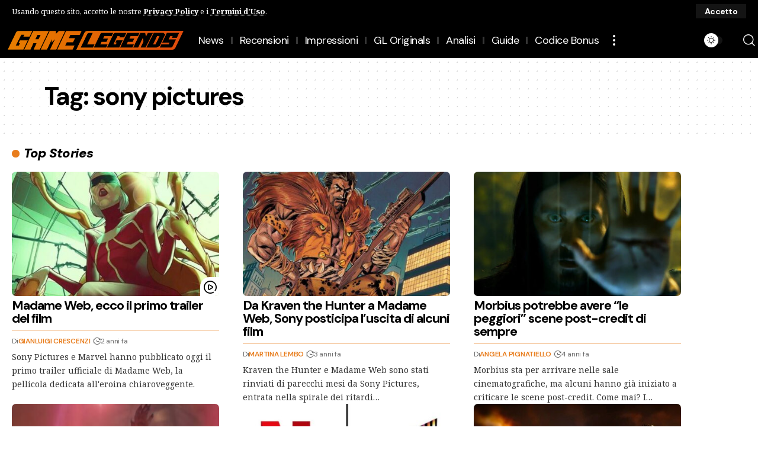

--- FILE ---
content_type: text/html; charset=UTF-8
request_url: https://gamelegends.it/tag/sony-pictures/
body_size: 22350
content:
<!DOCTYPE html>
<html lang="it-IT">
<head>
    <meta charset="UTF-8" />
    <meta http-equiv="X-UA-Compatible" content="IE=edge" />
	<meta name="viewport" content="width=device-width, initial-scale=1.0" />
    <link rel="profile" href="https://gmpg.org/xfn/11" />
	<title>sony pictures &#8211; GameLegends.it</title>
<meta name='robots' content='max-image-preview:large' />
			<meta name="apple-mobile-web-app-capable" content="yes">
			<meta name="apple-mobile-web-app-status-bar-style" content="black-translucent">
			<meta name="apple-mobile-web-app-title" content="GameLegends.it">
			<link rel="preconnect" href="https://fonts.gstatic.com" crossorigin><link rel="preload" as="style" onload="this.onload=null;this.rel='stylesheet'" id="rb-preload-gfonts" href="https://fonts.googleapis.com/css?family=Noto+Serif%3A200%2C300%2C400%2C500%2C600%2C700%2C800%2C900%2C100italic%2C200italic%2C300italic%2C400italic%2C500italic%2C600italic%2C700italic%2C800italic%2C900italic%7CDM+Sans%3A700%2C400%2C600%2C900%2C500%2C900italic%7CNoto+Serif:italic00..900,italic100..900&amp;display=swap" crossorigin><noscript><link rel="stylesheet" href="https://fonts.googleapis.com/css?family=Noto+Serif%3A200%2C300%2C400%2C500%2C600%2C700%2C800%2C900%2C100italic%2C200italic%2C300italic%2C400italic%2C500italic%2C600italic%2C700italic%2C800italic%2C900italic%7CDM+Sans%3A700%2C400%2C600%2C900%2C500%2C900italic%7CNoto+Serif:italic00..900,italic100..900&amp;display=swap"></noscript><link rel="apple-touch-icon" href="https://gamelegends.it/wp-content/uploads/2024/08/logo-gl-grande-1-2.png" />
					<meta name="msapplication-TileColor" content="#ffffff">
			<meta name="msapplication-TileImage" content="https://gamelegends.it/wp-content/uploads/2024/08/logo-gl-grande-1-2.png" />
		<link rel='dns-prefetch' href='//www.googletagmanager.com' />
<link rel="alternate" type="application/rss+xml" title="GameLegends.it &raquo; Feed" href="https://gamelegends.it/feed/" />
<link rel="alternate" type="application/rss+xml" title="GameLegends.it &raquo; Feed dei commenti" href="https://gamelegends.it/comments/feed/" />
<link rel="alternate" type="application/rss+xml" title="GameLegends.it &raquo; sony pictures Feed del tag" href="https://gamelegends.it/tag/sony-pictures/feed/" />
<script type="application/ld+json">{
    "@context": "https://schema.org",
    "@type": "Organization",
    "legalName": "GameLegends.it",
    "url": "https://gamelegends.it/",
    "logo": "https://gamelegends.it/wp-content/uploads/2023/07/logo-gl-grande-1.png",
    "sameAs": [
        "https://www.facebook.com/GameLegendsIta/",
        "https://www.youtube.com/@GameLegendsIt",
        "https://www.instagram.com/gamelegends",
        "https://www.tiktok.com/@gamelegendsit",
        "https://www.twitch.tv/gamelegendsit"
    ]
}</script>
<style id='wp-img-auto-sizes-contain-inline-css'>
img:is([sizes=auto i],[sizes^="auto," i]){contain-intrinsic-size:3000px 1500px}
/*# sourceURL=wp-img-auto-sizes-contain-inline-css */
</style>
<style id='wp-emoji-styles-inline-css'>

	img.wp-smiley, img.emoji {
		display: inline !important;
		border: none !important;
		box-shadow: none !important;
		height: 1em !important;
		width: 1em !important;
		margin: 0 0.07em !important;
		vertical-align: -0.1em !important;
		background: none !important;
		padding: 0 !important;
	}
/*# sourceURL=wp-emoji-styles-inline-css */
</style>
<link rel='stylesheet' id='wp-block-library-css' href='https://gamelegends.it/wp-includes/css/dist/block-library/style.min.css?ver=6.9' media='all' />
<style id='classic-theme-styles-inline-css'>
/*! This file is auto-generated */
.wp-block-button__link{color:#fff;background-color:#32373c;border-radius:9999px;box-shadow:none;text-decoration:none;padding:calc(.667em + 2px) calc(1.333em + 2px);font-size:1.125em}.wp-block-file__button{background:#32373c;color:#fff;text-decoration:none}
/*# sourceURL=/wp-includes/css/classic-themes.min.css */
</style>
<style id='auto-amazon-links-unit-style-inline-css'>
.aal-gutenberg-preview{max-height:400px;overflow:auto}

/*# sourceURL=https://gamelegends.it/wp-content/plugins/amazon-auto-links/include/core/component/gutenberg/unit_block/build/style-index.css */
</style>
<link rel='stylesheet' id='foxiz-elements-css' href='https://gamelegends.it/wp-content/plugins/foxiz-core/lib/foxiz-elements/public/style.css?ver=3.1' media='all' />
<style id='global-styles-inline-css'>
:root{--wp--preset--aspect-ratio--square: 1;--wp--preset--aspect-ratio--4-3: 4/3;--wp--preset--aspect-ratio--3-4: 3/4;--wp--preset--aspect-ratio--3-2: 3/2;--wp--preset--aspect-ratio--2-3: 2/3;--wp--preset--aspect-ratio--16-9: 16/9;--wp--preset--aspect-ratio--9-16: 9/16;--wp--preset--color--black: #000000;--wp--preset--color--cyan-bluish-gray: #abb8c3;--wp--preset--color--white: #ffffff;--wp--preset--color--pale-pink: #f78da7;--wp--preset--color--vivid-red: #cf2e2e;--wp--preset--color--luminous-vivid-orange: #ff6900;--wp--preset--color--luminous-vivid-amber: #fcb900;--wp--preset--color--light-green-cyan: #7bdcb5;--wp--preset--color--vivid-green-cyan: #00d084;--wp--preset--color--pale-cyan-blue: #8ed1fc;--wp--preset--color--vivid-cyan-blue: #0693e3;--wp--preset--color--vivid-purple: #9b51e0;--wp--preset--gradient--vivid-cyan-blue-to-vivid-purple: linear-gradient(135deg,rgb(6,147,227) 0%,rgb(155,81,224) 100%);--wp--preset--gradient--light-green-cyan-to-vivid-green-cyan: linear-gradient(135deg,rgb(122,220,180) 0%,rgb(0,208,130) 100%);--wp--preset--gradient--luminous-vivid-amber-to-luminous-vivid-orange: linear-gradient(135deg,rgb(252,185,0) 0%,rgb(255,105,0) 100%);--wp--preset--gradient--luminous-vivid-orange-to-vivid-red: linear-gradient(135deg,rgb(255,105,0) 0%,rgb(207,46,46) 100%);--wp--preset--gradient--very-light-gray-to-cyan-bluish-gray: linear-gradient(135deg,rgb(238,238,238) 0%,rgb(169,184,195) 100%);--wp--preset--gradient--cool-to-warm-spectrum: linear-gradient(135deg,rgb(74,234,220) 0%,rgb(151,120,209) 20%,rgb(207,42,186) 40%,rgb(238,44,130) 60%,rgb(251,105,98) 80%,rgb(254,248,76) 100%);--wp--preset--gradient--blush-light-purple: linear-gradient(135deg,rgb(255,206,236) 0%,rgb(152,150,240) 100%);--wp--preset--gradient--blush-bordeaux: linear-gradient(135deg,rgb(254,205,165) 0%,rgb(254,45,45) 50%,rgb(107,0,62) 100%);--wp--preset--gradient--luminous-dusk: linear-gradient(135deg,rgb(255,203,112) 0%,rgb(199,81,192) 50%,rgb(65,88,208) 100%);--wp--preset--gradient--pale-ocean: linear-gradient(135deg,rgb(255,245,203) 0%,rgb(182,227,212) 50%,rgb(51,167,181) 100%);--wp--preset--gradient--electric-grass: linear-gradient(135deg,rgb(202,248,128) 0%,rgb(113,206,126) 100%);--wp--preset--gradient--midnight: linear-gradient(135deg,rgb(2,3,129) 0%,rgb(40,116,252) 100%);--wp--preset--font-size--small: 13px;--wp--preset--font-size--medium: 20px;--wp--preset--font-size--large: 36px;--wp--preset--font-size--x-large: 42px;--wp--preset--spacing--20: 0.44rem;--wp--preset--spacing--30: 0.67rem;--wp--preset--spacing--40: 1rem;--wp--preset--spacing--50: 1.5rem;--wp--preset--spacing--60: 2.25rem;--wp--preset--spacing--70: 3.38rem;--wp--preset--spacing--80: 5.06rem;--wp--preset--shadow--natural: 6px 6px 9px rgba(0, 0, 0, 0.2);--wp--preset--shadow--deep: 12px 12px 50px rgba(0, 0, 0, 0.4);--wp--preset--shadow--sharp: 6px 6px 0px rgba(0, 0, 0, 0.2);--wp--preset--shadow--outlined: 6px 6px 0px -3px rgb(255, 255, 255), 6px 6px rgb(0, 0, 0);--wp--preset--shadow--crisp: 6px 6px 0px rgb(0, 0, 0);}:where(.is-layout-flex){gap: 0.5em;}:where(.is-layout-grid){gap: 0.5em;}body .is-layout-flex{display: flex;}.is-layout-flex{flex-wrap: wrap;align-items: center;}.is-layout-flex > :is(*, div){margin: 0;}body .is-layout-grid{display: grid;}.is-layout-grid > :is(*, div){margin: 0;}:where(.wp-block-columns.is-layout-flex){gap: 2em;}:where(.wp-block-columns.is-layout-grid){gap: 2em;}:where(.wp-block-post-template.is-layout-flex){gap: 1.25em;}:where(.wp-block-post-template.is-layout-grid){gap: 1.25em;}.has-black-color{color: var(--wp--preset--color--black) !important;}.has-cyan-bluish-gray-color{color: var(--wp--preset--color--cyan-bluish-gray) !important;}.has-white-color{color: var(--wp--preset--color--white) !important;}.has-pale-pink-color{color: var(--wp--preset--color--pale-pink) !important;}.has-vivid-red-color{color: var(--wp--preset--color--vivid-red) !important;}.has-luminous-vivid-orange-color{color: var(--wp--preset--color--luminous-vivid-orange) !important;}.has-luminous-vivid-amber-color{color: var(--wp--preset--color--luminous-vivid-amber) !important;}.has-light-green-cyan-color{color: var(--wp--preset--color--light-green-cyan) !important;}.has-vivid-green-cyan-color{color: var(--wp--preset--color--vivid-green-cyan) !important;}.has-pale-cyan-blue-color{color: var(--wp--preset--color--pale-cyan-blue) !important;}.has-vivid-cyan-blue-color{color: var(--wp--preset--color--vivid-cyan-blue) !important;}.has-vivid-purple-color{color: var(--wp--preset--color--vivid-purple) !important;}.has-black-background-color{background-color: var(--wp--preset--color--black) !important;}.has-cyan-bluish-gray-background-color{background-color: var(--wp--preset--color--cyan-bluish-gray) !important;}.has-white-background-color{background-color: var(--wp--preset--color--white) !important;}.has-pale-pink-background-color{background-color: var(--wp--preset--color--pale-pink) !important;}.has-vivid-red-background-color{background-color: var(--wp--preset--color--vivid-red) !important;}.has-luminous-vivid-orange-background-color{background-color: var(--wp--preset--color--luminous-vivid-orange) !important;}.has-luminous-vivid-amber-background-color{background-color: var(--wp--preset--color--luminous-vivid-amber) !important;}.has-light-green-cyan-background-color{background-color: var(--wp--preset--color--light-green-cyan) !important;}.has-vivid-green-cyan-background-color{background-color: var(--wp--preset--color--vivid-green-cyan) !important;}.has-pale-cyan-blue-background-color{background-color: var(--wp--preset--color--pale-cyan-blue) !important;}.has-vivid-cyan-blue-background-color{background-color: var(--wp--preset--color--vivid-cyan-blue) !important;}.has-vivid-purple-background-color{background-color: var(--wp--preset--color--vivid-purple) !important;}.has-black-border-color{border-color: var(--wp--preset--color--black) !important;}.has-cyan-bluish-gray-border-color{border-color: var(--wp--preset--color--cyan-bluish-gray) !important;}.has-white-border-color{border-color: var(--wp--preset--color--white) !important;}.has-pale-pink-border-color{border-color: var(--wp--preset--color--pale-pink) !important;}.has-vivid-red-border-color{border-color: var(--wp--preset--color--vivid-red) !important;}.has-luminous-vivid-orange-border-color{border-color: var(--wp--preset--color--luminous-vivid-orange) !important;}.has-luminous-vivid-amber-border-color{border-color: var(--wp--preset--color--luminous-vivid-amber) !important;}.has-light-green-cyan-border-color{border-color: var(--wp--preset--color--light-green-cyan) !important;}.has-vivid-green-cyan-border-color{border-color: var(--wp--preset--color--vivid-green-cyan) !important;}.has-pale-cyan-blue-border-color{border-color: var(--wp--preset--color--pale-cyan-blue) !important;}.has-vivid-cyan-blue-border-color{border-color: var(--wp--preset--color--vivid-cyan-blue) !important;}.has-vivid-purple-border-color{border-color: var(--wp--preset--color--vivid-purple) !important;}.has-vivid-cyan-blue-to-vivid-purple-gradient-background{background: var(--wp--preset--gradient--vivid-cyan-blue-to-vivid-purple) !important;}.has-light-green-cyan-to-vivid-green-cyan-gradient-background{background: var(--wp--preset--gradient--light-green-cyan-to-vivid-green-cyan) !important;}.has-luminous-vivid-amber-to-luminous-vivid-orange-gradient-background{background: var(--wp--preset--gradient--luminous-vivid-amber-to-luminous-vivid-orange) !important;}.has-luminous-vivid-orange-to-vivid-red-gradient-background{background: var(--wp--preset--gradient--luminous-vivid-orange-to-vivid-red) !important;}.has-very-light-gray-to-cyan-bluish-gray-gradient-background{background: var(--wp--preset--gradient--very-light-gray-to-cyan-bluish-gray) !important;}.has-cool-to-warm-spectrum-gradient-background{background: var(--wp--preset--gradient--cool-to-warm-spectrum) !important;}.has-blush-light-purple-gradient-background{background: var(--wp--preset--gradient--blush-light-purple) !important;}.has-blush-bordeaux-gradient-background{background: var(--wp--preset--gradient--blush-bordeaux) !important;}.has-luminous-dusk-gradient-background{background: var(--wp--preset--gradient--luminous-dusk) !important;}.has-pale-ocean-gradient-background{background: var(--wp--preset--gradient--pale-ocean) !important;}.has-electric-grass-gradient-background{background: var(--wp--preset--gradient--electric-grass) !important;}.has-midnight-gradient-background{background: var(--wp--preset--gradient--midnight) !important;}.has-small-font-size{font-size: var(--wp--preset--font-size--small) !important;}.has-medium-font-size{font-size: var(--wp--preset--font-size--medium) !important;}.has-large-font-size{font-size: var(--wp--preset--font-size--large) !important;}.has-x-large-font-size{font-size: var(--wp--preset--font-size--x-large) !important;}
:where(.wp-block-post-template.is-layout-flex){gap: 1.25em;}:where(.wp-block-post-template.is-layout-grid){gap: 1.25em;}
:where(.wp-block-term-template.is-layout-flex){gap: 1.25em;}:where(.wp-block-term-template.is-layout-grid){gap: 1.25em;}
:where(.wp-block-columns.is-layout-flex){gap: 2em;}:where(.wp-block-columns.is-layout-grid){gap: 2em;}
:root :where(.wp-block-pullquote){font-size: 1.5em;line-height: 1.6;}
/*# sourceURL=global-styles-inline-css */
</style>
<link rel='stylesheet' id='contact-form-7-css' href='https://gamelegends.it/wp-content/plugins/contact-form-7/includes/css/styles.css?ver=6.1.4' media='all' />
<link rel='stylesheet' id='contaisu-summary-style-css' href='https://gamelegends.it/wp-content/plugins/content-ai-summary/public/css/public.css?ver=1769106730' media='all' />
<link rel='stylesheet' id='swpm.common-css' href='https://gamelegends.it/wp-content/plugins/simple-membership/css/swpm.common.css?ver=4.7.0' media='all' />
<link rel='stylesheet' id='surl-lasso-lite-css' href='https://gamelegends.it/wp-content/plugins/simple-urls/admin/assets/css/lasso-lite.css?ver=1768490215' media='all' />
<link rel='stylesheet' id='tp-twitch-css' href='https://gamelegends.it/wp-content/plugins/tomparisde-twitchtv-widget/assets/dist/css/main.css?ver=3.2.5' media='all' />
<link rel='stylesheet' id='tp-twitch-pro-css' href='https://gamelegends.it/wp-content/plugins/tp-twitch-widget-pro/assets/dist/css/main.css?ver=1.4.0' media='all' />
<link rel='stylesheet' id='amazon-auto-links-_common-css' href='https://gamelegends.it/wp-content/plugins/amazon-auto-links/template/_common/style.min.css?ver=5.4.3' media='all' />
<link rel='stylesheet' id='amazon-auto-links-list-css' href='https://gamelegends.it/wp-content/plugins/amazon-auto-links/template/list/style.min.css?ver=1.4.1' media='all' />
<link rel='stylesheet' id='elementor-frontend-css' href='https://gamelegends.it/wp-content/plugins/elementor/assets/css/frontend.min.css?ver=3.34.2' media='all' />
<link rel='stylesheet' id='elementor-post-7-css' href='https://gamelegends.it/wp-content/uploads/elementor/css/post-7.css?ver=1769020576' media='all' />
<link rel='stylesheet' id='elementor-post-162313-css' href='https://gamelegends.it/wp-content/uploads/elementor/css/post-162313.css?ver=1769020576' media='all' />
<link rel='stylesheet' id='elementor-post-164994-css' href='https://gamelegends.it/wp-content/uploads/elementor/css/post-164994.css?ver=1769020576' media='all' />
<link rel='stylesheet' id='elementor-post-3424-css' href='https://gamelegends.it/wp-content/uploads/elementor/css/post-3424.css?ver=1769020577' media='all' />
<link rel='stylesheet' id='elementor-post-3053-css' href='https://gamelegends.it/wp-content/uploads/elementor/css/post-3053.css?ver=1769020576' media='all' />

<link rel='stylesheet' id='foxiz-main-css' href='https://gamelegends.it/wp-content/themes/foxiz/assets/css/main.css?ver=2.7.0' media='all' />
<style id='foxiz-main-inline-css'>
:root {--body-family:Noto Serif, Arial, Helvetica, sans-serif;--body-fweight:400;--body-fcolor:#000000;--body-fsize:16px;--h1-family:DM Sans;--h1-fweight:700;--h1-fsize:42px;--h1-fspace:-0.04762em;--h2-family:DM Sans;--h2-fweight:700;--h2-fsize:28px;--h2-fspace:-0.05357em;--h3-family:DM Sans;--h3-fweight:700;--h3-fsize:22px;--h3-fspace:-0.04545em;--h4-family:DM Sans;--h4-fweight:700;--h4-fsize:18px;--h4-fspace:-0.02778em;--h5-family:DM Sans;--h5-fweight:700;--h5-fsize:16px;--h5-fspace:-0.03125em;--h6-family:DM Sans;--h6-fweight:700;--h6-fsize:15px;--h6-fspace:-0.03333em;--cat-family:DM Sans;--cat-fweight:700;--cat-fsize:13px;--cat-fspace:-0.01923em;--meta-family:DM Sans;--meta-fweight:400;--meta-fsize:12px;--meta-fspace:-0.02083em;--meta-b-family:DM Sans;--meta-b-fweight:600;--meta-b-transform:uppercase;--meta-b-fcolor:#e87d1d;--meta-b-fspace:-.25px;--input-family:DM Sans;--input-fweight:400;--input-fsize:14px;--input-fspace:-0.05357em;--btn-family:DM Sans;--btn-fweight:700;--btn-fsize:14px;--btn-fspace:-0.05357em;--menu-family:DM Sans;--menu-fweight:400;--menu-fsize:18px;--menu-fspace:-0.02778em;--submenu-family:DM Sans;--submenu-fweight:400;--submenu-fsize:16px;--submenu-fspace:-0.03125em;--dwidgets-family:DM Sans;--dwidgets-fweight:600;--dwidgets-fspace:-.5px;--headline-family:DM Sans;--headline-fweight:900;--headline-transform:none;--headline-fsize:42px;--headline-fspace:-0.04762em;--tagline-family:DM Sans;--tagline-fweight:500;--tagline-fspace:-1px;--heading-family:DM Sans;--heading-fweight:900;--heading-fstyle:italic;--heading-fspace:-.5px;--subheading-family:Noto Serif;--subheading-fweight:400;--quote-family:DM Sans;--quote-fweight:700;--bcrumb-family:DM Sans;--bcrumb-fweight:600;--readmore-fsize : 14px;--headline-s-fsize : 62px;}@media (max-width: 1024px) {body {--body-fsize : 16px;--h1-fsize : 36px;--h2-fsize : 28px;--h3-fsize : 19px;--h4-fsize : 17px;--h5-fsize : 16px;--h6-fsize : 15px;--meta-fsize : 10px;--readmore-fsize : 13px;--input-fsize : 13px;--btn-fsize : 13px;--excerpt-fsize : 12px;--headline-fsize : 48px;--headline-s-fsize : 48px;}}@media (max-width: 767px) {body {--body-fsize : 15px;--h1-fsize : 32px;--h2-fsize : 26px;--h3-fsize : 17px;--h4-fsize : 16px;--h5-fsize : 16px;--h6-fsize : 15px;--meta-fsize : 10px;--readmore-fsize : 13px;--input-fsize : 13px;--btn-fsize : 13px;--excerpt-fsize : 12px;--headline-fsize : 32px;--headline-s-fsize : 32px;}}:root {--g-color :#e87d1d;--g-color-90 :#e87d1de6;--dark-accent :#000000;--dark-accent-90 :#000000e6;--dark-accent-0 :#00000000;--review-color :#e87d1d;--excerpt-color :#333333;--indicator-bg-from :#fc2020;--indicator-bg-to :#e87d1d;--alert-bg :#0a0a0a;--alert-color :#ffffff;}[data-theme="dark"], .light-scheme {--solid-white :#0e0e0e;--dark-accent :#232323;--dark-accent-90 :#232323e6;--dark-accent-0 :#23232300;--alert-bg :#030e14;--alert-color :#ffffff;--excerpt-color :#eeeeee;--meta-b-fcolor :#e87d1d;}.is-hd-1, .is-hd-2, .is-hd-3 {--nav-bg: #000000;--nav-bg-from: #000000;--nav-bg-to: #000000;--nav-bg-glass: #000000bb;--nav-bg-glass-from: #000000bb;--nav-bg-glass-to: #000000bb;}.is-hd-4 {--nav-bg: #000000;--nav-bg-from: #000000;--nav-bg-to: #000000;--nav-bg-glass: #000000bb;--nav-bg-glass-from: #000000bb;--nav-bg-glass-to: #000000bb;--nav-color :#ffffff;--nav-color-10 :#ffffff1a;}[data-theme="dark"].is-hd-4 {--nav-bg: #191c20;--nav-bg-from: #191c20;--nav-bg-to: #191c20;--nav-bg-glass: #191c2011;--nav-bg-glass-from: #191c2011;--nav-bg-glass-to: #191c2011;}.is-hd-5, body.is-hd-5:not(.sticky-on) {--nav-bg: #000000;--nav-bg-from: #000000;--nav-bg-to: #000000;--nav-bg-glass: #000000bb;--nav-bg-glass-from: #000000bb;--nav-bg-glass-to: #000000bb;--nav-color :#ffffff;--nav-color-10 :#ffffff1a;}[data-theme="dark"].is-hd-5, [data-theme="dark"].is-hd-5:not(.sticky-on) {--nav-bg: #191c20;--nav-bg-from: #191c20;--nav-bg-to: #191c20;--nav-bg-glass: #191c2011;--nav-bg-glass-from: #191c2011;--nav-bg-glass-to: #191c2011;}[data-theme="dark"] {--subnav-color :#ffffff;--subnav-color-10 :#ffffff1a;--subnav-color-h :#dddddd;}:root {--mbnav-bg: #000000;--mbnav-bg-from: #000000;--mbnav-bg-to: #000000;--mbnav-bg-glass: #000000bb;--mbnav-bg-glass-from: #000000bb;--mbnav-bg-glass-to: #000000bb;--submbnav-bg: #000000;--submbnav-bg-from: #000000;--submbnav-bg-to: #e87d1d;--mbnav-color :#ffffff;--submbnav-color :#ffffff;--submbnav-color-10 :#ffffff1a;}:root {--subnav-bg: #000000;--subnav-bg-from: #000000;--subnav-bg-to: #000000;--subnav-color :#ffffff;--subnav-color-10 :#ffffff1a;--subnav-color-h :#dddddd;--privacy-bg-color :#000000;--privacy-color :#ffffff;--topad-spacing :15px;--round-3 :7px;--round-5 :10px;--round-7 :15px;--hyperlink-line-color :var(--g-color);--flogo-height :200px;--rb-width : 1170px;--rb-small-width : 783px;--s-content-width : 760px;--max-width-wo-sb : 840px;--s10-feat-ratio :45%;--s11-feat-ratio :45%;--login-popup-w : 350px;}[data-theme="dark"], .light-scheme {--heading-sub-color :#ffffff; }.p-readmore { font-family:DM Sans;font-weight:600;letter-spacing:-.75px;}.mobile-menu > li > a  { font-family:DM Sans;font-weight:400;font-size:16px;letter-spacing:-.5px;}.mobile-menu .sub-menu a, .logged-mobile-menu a { font-family:DM Sans;font-weight:400;font-size:18px;letter-spacing:-.5px;}.mobile-qview a { font-family:DM Sans;font-weight:400;font-size:18px;letter-spacing:-.5px;}.search-header:before { background-color : #181818;background-repeat : no-repeat;background-size : cover;background-image : url(https://foxiz.themeruby.com/accessories/wp-content/uploads/sites/4/2023/07/search-bgd.webp);background-attachment : scroll;background-position : center center;}[data-theme="dark"] .search-header:before { background-repeat : no-repeat;background-size : cover;background-attachment : scroll;background-position : center center;}.footer-has-bg { background-color : #0000000a;}#amp-mobile-version-switcher { display: none; }.p-category.category-id-390, .term-i-390 {--cat-highlight : #00e82e;--cat-highlight-90 : #00e82ee6;}[data-theme="dark"] .p-category.category-id-390,.light-scheme .p-category.category-id-390{--cat-highlight : #00e82e;--cat-highlight-90 : #00e82ee6;}.category-390 .blog-content {--heading-sub-color : #00e82e;}.is-cbox-390 {--cbox-bg : #00e82ee6;}[data-theme="dark"] .is-cbox-390 {--cbox-bg : #00e82ee6;}.p-category.category-id-759, .term-i-759 {--cat-highlight : #0800fc;--cat-highlight-90 : #0800fce6;}[data-theme="dark"] .p-category.category-id-759,.light-scheme .p-category.category-id-759{--cat-highlight : #0800fc;--cat-highlight-90 : #0800fce6;}.category-759 .blog-content {--heading-sub-color : #0800fc;}.is-cbox-759 {--cbox-bg : #0800fce6;}[data-theme="dark"] .is-cbox-759 {--cbox-bg : #0800fce6;}.p-category.category-id-396, .term-i-396 {--cat-highlight : #00e82e;--cat-highlight-90 : #00e82ee6;}.category-396 .blog-content {--heading-sub-color : #00e82e;}.is-cbox-396 {--cbox-bg : #00e82ee6;}.p-category.category-id-391, .term-i-391 {--cat-highlight : #00e82e;--cat-highlight-90 : #00e82ee6;}.category-391 .blog-content {--heading-sub-color : #00e82e;}.is-cbox-391 {--cbox-bg : #00e82ee6;}.p-category.category-id-32311, .term-i-32311 {--cat-highlight : #00e82e;--cat-highlight-90 : #00e82ee6;}[data-theme="dark"] .term-i-32311,.light-scheme .term-i-32311 {--ecat-highlight : #00e82e;}.category-32311 .blog-content {--heading-sub-color : #00e82e;}.is-cbox-32311 {--cbox-bg : #00e82ee6;}.p-category.category-id-4, .term-i-4 {--cat-highlight : #00e82e;--cat-highlight-90 : #00e82ee6;}.category-4 .blog-content {--heading-sub-color : #00e82e;}.is-cbox-4 {--cbox-bg : #00e82ee6;}.p-category.category-id-60, .term-i-60 {--cat-highlight : #e50000;--cat-highlight-90 : #e50000e6;}.category-60 .blog-content {--heading-sub-color : #e50000;}.is-cbox-60 {--cbox-bg : #e50000e6;}.p-category.category-id-28183, .term-i-28183 {--cat-highlight : #00e82e;--cat-highlight-90 : #00e82ee6;}.category-28183 .blog-content {--heading-sub-color : #00e82e;}.is-cbox-28183 {--cbox-bg : #00e82ee6;}.entry-title.is-p-protected a:before { content: "ESCLUSIVO";display: inline-block; }
/*# sourceURL=foxiz-main-inline-css */
</style>
<link rel='stylesheet' id='foxiz-print-css' href='https://gamelegends.it/wp-content/themes/foxiz/assets/css/print.css?ver=2.7.0' media='all' />
<link rel='stylesheet' id='foxiz-style-css' href='https://gamelegends.it/wp-content/themes/foxiz/style.css?ver=2.7.0' media='all' />
<link rel='stylesheet' id='foxiz-swpm-css' href='https://gamelegends.it/wp-content/plugins/foxiz-core/assets/swpm.css?ver=2.7.0' media='all' />
<link rel='stylesheet' id='elementor-gf-local-roboto-css' href='https://gamelegends.it/wp-content/uploads/elementor/google-fonts/css/roboto.css?ver=1742227426' media='all' />
<link rel='stylesheet' id='elementor-gf-local-robotoslab-css' href='https://gamelegends.it/wp-content/uploads/elementor/google-fonts/css/robotoslab.css?ver=1742227420' media='all' />
<script src="https://gamelegends.it/wp-includes/js/jquery/jquery.min.js?ver=3.7.1" id="jquery-core-js"></script>
<script src="https://gamelegends.it/wp-includes/js/jquery/jquery-migrate.min.js?ver=3.4.1" id="jquery-migrate-js"></script>

<!-- Snippet del tag Google (gtag.js) aggiunto da Site Kit -->
<!-- Snippet Google Analytics aggiunto da Site Kit -->
<script src="https://www.googletagmanager.com/gtag/js?id=G-ZK53Q8847N" id="google_gtagjs-js" async></script>
<script id="google_gtagjs-js-after">
window.dataLayer = window.dataLayer || [];function gtag(){dataLayer.push(arguments);}
gtag("set","linker",{"domains":["gamelegends.it"]});
gtag("js", new Date());
gtag("set", "developer_id.dZTNiMT", true);
gtag("config", "G-ZK53Q8847N");
//# sourceURL=google_gtagjs-js-after
</script>
<script src="https://gamelegends.it/wp-content/themes/foxiz/assets/js/highlight-share.js?ver=1" id="highlight-share-js"></script>
<link rel="preload" href="https://gamelegends.it/wp-content/themes/foxiz/assets/fonts/icons.woff2?ver=2.5.0" as="font" type="font/woff2" crossorigin="anonymous"> <link rel="https://api.w.org/" href="https://gamelegends.it/wp-json/" /><link rel="alternate" title="JSON" type="application/json" href="https://gamelegends.it/wp-json/wp/v2/tags/7260" /><link rel="EditURI" type="application/rsd+xml" title="RSD" href="https://gamelegends.it/xmlrpc.php?rsd" />
<meta name="generator" content="WordPress 6.9" />
<meta name="generator" content="Site Kit by Google 1.170.0" /><link rel="preconnect" href="https://fonts.googleapis.com">
<link rel="preconnect" href="https://fonts.gstatic.com" crossorigin>

<script type="text/javascript">
!function(){"use strict";function e(e){var t=!(arguments.length>1&&void 0!==arguments[1])||arguments[1],c=document.createElement("script");c.src=e,t?c.type="module":(c.async=!0,c.type="text/javascript",c.setAttribute("nomodule",""));var n=document.getElementsByTagName("script")[0];n.parentNode.insertBefore(c,n)}!function(t,c){!function(t,c,n){var a,o,r;n.accountId=c,null!==(a=t.marfeel)&&void 0!==a||(t.marfeel={}),null!==(o=(r=t.marfeel).cmd)&&void 0!==o||(r.cmd=[]),t.marfeel.config=n;var i="https://sdk.mrf.io/statics";e("".concat(i,"/marfeel-sdk.js?id=").concat(c),!0),e("".concat(i,"/marfeel-sdk.es5.js?id=").concat(c),!1)}(t,c,arguments.length>2&&void 0!==arguments[2]?arguments[2]:{})}(window,8464,{} /* Config */)}();
</script><style type="text/css">
			:root{
				--lasso-main: #e87d1d !important;
				--lasso-title: black !important;
				--lasso-button: #e87d1d !important;
				--lasso-secondary-button: #e87d1d !important;
				--lasso-button-text: white !important;
				--lasso-background: white !important;
				--lasso-pros: #22baa0 !important;
				--lasso-cons: #e06470 !important;
			}
		</style>
			<script type="text/javascript">
				// Notice how this gets configured before we load Font Awesome
				window.FontAwesomeConfig = { autoReplaceSvg: false }
			</script>
		<style type='text/css' id='amazon-auto-links-button-css' data-version='5.4.3'>.amazon-auto-links-button.amazon-auto-links-button-default { background-image: -webkit-linear-gradient(top, #4997e5, #3f89ba);background-image: -moz-linear-gradient(top, #4997e5, #3f89ba);background-image: -ms-linear-gradient(top, #4997e5, #3f89ba);background-image: -o-linear-gradient(top, #4997e5, #3f89ba);background-image: linear-gradient(to bottom, #4997e5, #3f89ba);-webkit-border-radius: 4px;-moz-border-radius: 4px;border-radius: 4px;margin-left: auto;margin-right: auto;text-align: center;white-space: nowrap;color: #ffffff;font-size: 13px;text-shadow: 0 0 transparent;width: 100px;padding: 7px 8px 8px 8px;background: #3498db;border: solid #6891a5 1px;text-decoration: none;}.amazon-auto-links-button.amazon-auto-links-button-default:hover {background: #3cb0fd;background-image: -webkit-linear-gradient(top, #3cb0fd, #3498db);background-image: -moz-linear-gradient(top, #3cb0fd, #3498db);background-image: -ms-linear-gradient(top, #3cb0fd, #3498db);background-image: -o-linear-gradient(top, #3cb0fd, #3498db);background-image: linear-gradient(to bottom, #3cb0fd, #3498db);text-decoration: none;}.amazon-auto-links-button.amazon-auto-links-button-default > a {color: inherit; border-bottom: none;text-decoration: none; }.amazon-auto-links-button.amazon-auto-links-button-default > a:hover {color: inherit;}.amazon-auto-links-button > a, .amazon-auto-links-button > a:hover {-webkit-box-shadow: none;box-shadow: none;color: inherit;}div.amazon-auto-links-button {line-height: 1.3; }button.amazon-auto-links-button {white-space: nowrap;}.amazon-auto-links-button-link {text-decoration: none;}.amazon-auto-links-button-158870 { display: block; margin-right: auto; margin-left: auto; position: relative; width: 148px; height: 79px; transform: scale(0.98); } .amazon-auto-links-button-158870:hover { transform: scale(1.0); } .amazon-auto-links-button-158870 > img { height: unset; max-width: 100%; max-height: 100%; margin-right: auto; margin-left: auto; display: block; position: absolute; top: 50%; left: 50%; -ms-transform: translate(-50%, -50%); transform: translate(-50%, -50%); } .amazon-auto-links-button-158870 > img:hover { filter: alpha(opacity=70); opacity: 0.7; }.amazon-auto-links-button-158869 { display: block; margin-right: auto; margin-left: auto; position: relative; width: 176px; height: 28px; } .amazon-auto-links-button-158869 > img { height: unset; max-width: 100%; max-height: 100%; margin-right: auto; margin-left: auto; display: block; position: absolute; top: 50%; left: 50%; -ms-transform: translate(-50%, -50%); transform: translate(-50%, -50%); }.amazon-auto-links-button-158867 { margin-right: auto; margin-left: auto; white-space: nowrap; text-align: center; display: inline-flex; justify-content: space-around; font-size: 13px; color: #000000; font-weight: 500; padding-top: 8px; padding-right: 16px; padding-bottom: 8px; padding-left: 16px; border-radius: 19px; border-color: #e8b500; border-width: 1px; background-color: #ffd814; transform: scale(0.98); border-style: solid; background-solid: solid; } .amazon-auto-links-button-158867 * { box-sizing: border-box; } .amazon-auto-links-button-158867 .button-icon { margin-right: auto; margin-left: auto; display: none; height: auto; border: solid 0; } .amazon-auto-links-button-158867 .button-icon > i { display: inline-block; width: 100%; height: 100%; } .amazon-auto-links-button-158867 .button-label { margin-top: 0px; margin-right: 32px; margin-bottom: 0px; margin-left: 32px; } .amazon-auto-links-button-158867 > * { align-items: center; display: inline-flex; vertical-align: middle; } .amazon-auto-links-button-158867:hover { transform: scale(1.0); filter: alpha(opacity=70); opacity: 0.7; }.amazon-auto-links-button-158868 { margin-right: auto; margin-left: auto; white-space: nowrap; text-align: center; display: inline-flex; justify-content: space-around; font-size: 13px; color: #000000; font-weight: 500; padding: 3px; border-radius: 4px; border-color: #c89411 #b0820f #99710d; border-width: 1px; background-color: #ecb21f; transform: scale(0.98); border-style: solid; background-image: linear-gradient(to bottom,#f8e3ad,#eeba37); } .amazon-auto-links-button-158868 * { box-sizing: border-box; } .amazon-auto-links-button-158868 .button-icon { margin-right: auto; margin-left: auto; display: none; height: auto; border: solid 0; } .amazon-auto-links-button-158868 .button-icon > i { display: inline-block; width: 100%; height: 100%; } .amazon-auto-links-button-158868 .button-icon-left { display: inline-flex; background-color: #2d2d2d; border-width: 1px; border-color: #0a0a0a; border-radius: 2px; margin: 0px; padding-top: 2px; padding-right: 2px; padding-bottom: 3px; padding-left: 2px; min-width: 25px; min-height: 25px; } .amazon-auto-links-button-158868 .button-icon-left > i { background-color: #ffffff; background-size: contain; background-position: center; background-repeat: no-repeat; -webkit-mask-image: url('https://gamelegends.it/wp-content/plugins/amazon-auto-links/include/core/component/button/asset/image/icon/cart.svg'); mask-image: url('https://gamelegends.it/wp-content/plugins/amazon-auto-links/include/core/component/button/asset/image/icon/cart.svg'); -webkit-mask-position: center center; mask-position: center center; -webkit-mask-repeat: no-repeat; mask-repeat: no-repeat; } .amazon-auto-links-button-158868 .button-label { margin-top: 0px; margin-right: 32px; margin-bottom: 0px; margin-left: 32px; } .amazon-auto-links-button-158868 > * { align-items: center; display: inline-flex; vertical-align: middle; } .amazon-auto-links-button-158868:hover { transform: scale(1.0); filter: alpha(opacity=70); opacity: 0.7; }.amazon-auto-links-button-158866 { margin-right: auto; margin-left: auto; white-space: nowrap; text-align: center; display: inline-flex; justify-content: space-around; font-size: 13px; color: #ffffff; font-weight: 400; padding-top: 8px; padding-right: 16px; padding-bottom: 8px; padding-left: 16px; border-radius: 0px; border-color: #1f628d; border-width: 1px; background-color: #0a0101; transform: scale(0.98); border-style: none; background-solid: solid; } .amazon-auto-links-button-158866 * { box-sizing: border-box; } .amazon-auto-links-button-158866 .button-icon { margin-right: auto; margin-left: auto; display: none; height: auto; border: solid 0; } .amazon-auto-links-button-158866 .button-icon > i { display: inline-block; width: 100%; height: 100%; } .amazon-auto-links-button-158866 .button-icon-left { display: inline-flex; background-color: transparent; border-color: transparent; padding: 0px; margin: 0px; min-height: 17px; min-width: 17px; padding-top: 0px; padding-right: 0px; padding-bottom: 0px; padding-left: 0px; } .amazon-auto-links-button-158866 .button-icon-left > i { background-color: #ffffff; background-size: contain; background-position: center; background-repeat: no-repeat; -webkit-mask-image: url('https://gamelegends.it/wp-content/plugins/amazon-auto-links/include/core/component/button/asset/image/icon/cart.svg'); mask-image: url('https://gamelegends.it/wp-content/plugins/amazon-auto-links/include/core/component/button/asset/image/icon/cart.svg'); -webkit-mask-position: center center; mask-position: center center; -webkit-mask-repeat: no-repeat; mask-repeat: no-repeat; } .amazon-auto-links-button-158866 .button-icon-right { display: inline-flex; background-color: #ffffff; border-color: transparent; margin: 0px; min-height: 17px; min-width: 17px; border-radius: 10px; padding-top: 0px; padding-right: 0px; padding-bottom: 0px; padding-left: 2px; } .amazon-auto-links-button-158866 .button-icon-right > i { background-color: #000000; background-size: contain; background-position: center; background-repeat: no-repeat; -webkit-mask-image: url('https://gamelegends.it/wp-content/plugins/amazon-auto-links/include/core/component/button/asset/image/icon/controls-play.svg'); mask-image: url('https://gamelegends.it/wp-content/plugins/amazon-auto-links/include/core/component/button/asset/image/icon/controls-play.svg'); -webkit-mask-position: center center; mask-position: center center; -webkit-mask-repeat: no-repeat; mask-repeat: no-repeat; } .amazon-auto-links-button-158866 .button-label { margin-top: 0px; margin-right: 16px; margin-bottom: 0px; margin-left: 16px; } .amazon-auto-links-button-158866 > * { align-items: center; display: inline-flex; vertical-align: middle; } .amazon-auto-links-button-158866:hover { transform: scale(1.0); filter: alpha(opacity=70); opacity: 0.7; }.amazon-auto-links-button-158865 { margin-right: auto; margin-left: auto; white-space: nowrap; text-align: center; display: inline-flex; justify-content: space-around; font-size: 13px; color: #ffffff; font-weight: 400; padding-top: 8px; padding-right: 16px; padding-bottom: 8px; padding-left: 16px; border-radius: 4px; border-color: #1f628d; border-width: 1px; background-color: #4997e5; transform: scale(0.98); border-style: none; background-solid: solid; } .amazon-auto-links-button-158865 * { box-sizing: border-box; } .amazon-auto-links-button-158865 .button-icon { margin-right: auto; margin-left: auto; display: none; height: auto; border: solid 0; } .amazon-auto-links-button-158865 .button-icon > i { display: inline-block; width: 100%; height: 100%; } .amazon-auto-links-button-158865 .button-icon-left { display: inline-flex; background-color: transparent; border-color: transparent; padding: 0px; margin: 0px; min-height: 17px; min-width: 17px; padding-top: 0px; padding-right: 0px; padding-bottom: 0px; padding-left: 0px; } .amazon-auto-links-button-158865 .button-icon-left > i { background-color: #ffffff; background-size: contain; background-position: center; background-repeat: no-repeat; -webkit-mask-image: url('https://gamelegends.it/wp-content/plugins/amazon-auto-links/include/core/component/button/asset/image/icon/cart.svg'); mask-image: url('https://gamelegends.it/wp-content/plugins/amazon-auto-links/include/core/component/button/asset/image/icon/cart.svg'); -webkit-mask-position: center center; mask-position: center center; -webkit-mask-repeat: no-repeat; mask-repeat: no-repeat; } .amazon-auto-links-button-158865 .button-label { margin-top: 0px; margin-right: 8px; margin-bottom: 0px; margin-left: 8px; } .amazon-auto-links-button-158865 > * { align-items: center; display: inline-flex; vertical-align: middle; } .amazon-auto-links-button-158865:hover { transform: scale(1.0); filter: alpha(opacity=70); opacity: 0.7; }</style><meta name="generator" content="Elementor 3.34.2; features: e_font_icon_svg, additional_custom_breakpoints; settings: css_print_method-external, google_font-enabled, font_display-swap">
				<!-- Google tag (gtag.js) -->
				<script async src="https://www.googletagmanager.com/gtag/js?id=G-ZK53Q8847N"></script>
				<script> window.dataLayer = window.dataLayer || [];

					function gtag() {
						dataLayer.push(arguments);
					}

					gtag('js', new Date());
					gtag('config', 'G-ZK53Q8847N');
				</script>
			<script type="application/ld+json">{
    "@context": "https://schema.org",
    "@type": "WebSite",
    "@id": "https://gamelegends.it/#website",
    "url": "https://gamelegends.it/",
    "name": "GameLegends.it",
    "potentialAction": {
        "@type": "SearchAction",
        "target": "https://gamelegends.it/?s={search_term_string}",
        "query-input": "required name=search_term_string"
    }
}</script>
			<style>
				.e-con.e-parent:nth-of-type(n+4):not(.e-lazyloaded):not(.e-no-lazyload),
				.e-con.e-parent:nth-of-type(n+4):not(.e-lazyloaded):not(.e-no-lazyload) * {
					background-image: none !important;
				}
				@media screen and (max-height: 1024px) {
					.e-con.e-parent:nth-of-type(n+3):not(.e-lazyloaded):not(.e-no-lazyload),
					.e-con.e-parent:nth-of-type(n+3):not(.e-lazyloaded):not(.e-no-lazyload) * {
						background-image: none !important;
					}
				}
				@media screen and (max-height: 640px) {
					.e-con.e-parent:nth-of-type(n+2):not(.e-lazyloaded):not(.e-no-lazyload),
					.e-con.e-parent:nth-of-type(n+2):not(.e-lazyloaded):not(.e-no-lazyload) * {
						background-image: none !important;
					}
				}
			</style>
			<meta property="og:description" content=""/>
<meta property="og:site_name" content="GameLegends.it"/>
<meta property="og:locale" content="it-IT"/>
<meta property="fb:facebook_app_id" content=""/>
<meta property="og:type" content="website"/>
<meta property="og:title" content="sony pictures &#8211; GameLegends.it"/>
<meta property="og:url" content="https://gamelegends.it/tag/sony-pictures/"/>
<script type="application/ld+json">{"@context":"http://schema.org","@type":"BreadcrumbList","itemListElement":[{"@type":"ListItem","position":2,"item":{"@id":"https://gamelegends.it/tag/sony-pictures/","name":"sony pictures"}},{"@type":"ListItem","position":1,"item":{"@id":"https://gamelegends.it","name":"GameLegends.it"}}]}</script>
<link rel="icon" href="https://gamelegends.it/wp-content/uploads/2024/08/cropped-favicon-32x32.png" sizes="32x32" />
<link rel="icon" href="https://gamelegends.it/wp-content/uploads/2024/08/cropped-favicon-192x192.png" sizes="192x192" />
<link rel="apple-touch-icon" href="https://gamelegends.it/wp-content/uploads/2024/08/cropped-favicon-180x180.png" />
<meta name="msapplication-TileImage" content="https://gamelegends.it/wp-content/uploads/2024/08/cropped-favicon-270x270.png" />
		<style id="wp-custom-css">
			.review-content{
	display:none;
}

.mce-container, .mce-container *, .mce-widget, .mce-widget *, .mce-reset{
	width:40% !important;
}

.rline-wrap{
	display: none;
}

.footer-has-bg{
	display:none;
}

.widget-h-login .is-logged, .elementor-widget-foxiz-login-icon .logged-welcome, .sidebar-menu.is-horizontal .menu-item {
color: #0e0e0e;
}

.ombratesto{
	text-shadow: black 1px 0 10px;
}		</style>
		</head>
<body class="archive tag tag-sony-pictures tag-7260 wp-embed-responsive wp-theme-foxiz personalized-all elementor-default elementor-kit-7 menu-ani-1 hover-ani-4 btn-ani-1 btn-transform-1 is-rm-1 lmeta-dot loader-4 dark-sw-1 mtax-2 is-hd-rb_template is-backtop " data-theme="default">
<script data-cfasync="false" type="text/javascript" id="clever-core">
/* <![CDATA[ */
    (function (document, window) {
        var a, c = document.createElement("script"), f = window.frameElement;

        c.id = "CleverCoreLoader85424";
        c.src = "https://scripts.cleverwebserver.com/723e54f241827a60c1dcd34136a574d4.js";

        c.async = !0;
        c.type = "text/javascript";
        c.setAttribute("data-target", window.name || (f && f.getAttribute("id")));
        c.setAttribute("data-callback", "put-your-callback-function-here");
        c.setAttribute("data-callback-url-click", "put-your-click-macro-here");
        c.setAttribute("data-callback-url-view", "put-your-view-macro-here");
        

        try {
            a = parent.document.getElementsByTagName("script")[0] || document.getElementsByTagName("script")[0];
        } catch (e) {
            a = !1;
        }

        a || (a = document.getElementsByTagName("head")[0] || document.getElementsByTagName("body")[0]);
        a.parentNode.insertBefore(c, a);
    })(document, window);
/* ]]> */
</script>
 <script async src="https://go.twads.gg/adsbytwadsgg.js?client=6405f8badcc4725163147d7e"
           crossorigin="anonymous"></script>
      <div 
           class="adsbytwadsgg" 
           data-ad-client="6405f8badcc4725163147d7e"
           data-ad-slot="6405f8bad8289838f8b51b74" 
      > 
      </div>
      <script>
        (adsbytwadsgg = window.adsbytwadsgg || []).push({});
      </script><div class="site-outer">
			<div id="site-header" class="header-wrap rb-section header-template">
			<aside id="rb-privacy" class="privacy-bar privacy-top privacy-wide"><div class="privacy-inner"><div class="privacy-content">Usando questo sito, accetto le nostre <a href="#">Privacy Policy</a> e i <a href="#">Termini d'Uso</a>.</div><div class="privacy-dismiss"><a id="privacy-trigger" href="#" role="button" class="privacy-dismiss-btn is-btn"><span>Accetto</span></a></div></div></aside>			<div class="navbar-outer navbar-template-outer">
				<div id="header-template-holder"><div class="header-template-inner">		<div data-elementor-type="wp-post" data-elementor-id="164994" class="elementor elementor-164994">
				<div class="elementor-element elementor-element-3709c4d e-section-sticky e-flex e-con-boxed e-con e-parent" data-id="3709c4d" data-element_type="container" data-settings="{&quot;header_sticky&quot;:&quot;section-sticky&quot;,&quot;background_background&quot;:&quot;classic&quot;}">
					<div class="e-con-inner">
				<div class="elementor-element elementor-element-1d6460b elementor-widget__width-initial elementor-widget elementor-widget-foxiz-logo" data-id="1d6460b" data-element_type="widget" data-widget_type="foxiz-logo.default">
				<div class="elementor-widget-container">
							<div class="the-logo">
			<a href="https://gamelegends.it/">
									<img fetchpriority="high" loading="eager" fetchpriority="high" decoding="async" data-mode="default" width="570" height="62" src="https://gamelegends.it/wp-content/uploads/2024/08/logo-gl-grande-1-2.png" alt="GameLegends.it" />
					<img fetchpriority="high" loading="eager" fetchpriority="high" decoding="async" data-mode="dark" width="570" height="62" src="https://gamelegends.it/wp-content/uploads/2024/08/logo-gl-grande-1-2.png" alt="" />
							</a>
					</div>
						</div>
				</div>
				<div class="elementor-element elementor-element-fcd4e59 is-divider-pipe elementor-widget__width-initial elementor-widget elementor-widget-foxiz-navigation" data-id="fcd4e59" data-element_type="widget" data-widget_type="foxiz-navigation.default">
				<div class="elementor-widget-container">
							<nav id="site-navigation" class="main-menu-wrap template-menu" aria-label="main menu">
			<ul id="menu-menu-principale" class="main-menu rb-menu large-menu" itemscope itemtype="https://www.schema.org/SiteNavigationElement"><li id="menu-item-165082" class="menu-item menu-item-type-custom menu-item-object-custom menu-item-165082"><a href="https://gamelegends.it/videogiochi/tipologia/news/"><span>News</span></a></li>
<li id="menu-item-165081" class="menu-item menu-item-type-custom menu-item-object-custom menu-item-165081"><a href="https://gamelegends.it/videogiochi/tipologia/recensione/"><span>Recensioni</span></a></li>
<li id="menu-item-165079" class="menu-item menu-item-type-custom menu-item-object-custom menu-item-165079"><a href="https://gamelegends.it/videogiochi/tipologia/impressioni/"><span>Impressioni</span></a></li>
<li id="menu-item-165080" class="menu-item menu-item-type-custom menu-item-object-custom menu-item-165080"><a href="https://gamelegends.it/videogiochi/tipologia/gl-originals/"><span>GL Originals</span></a></li>
<li id="menu-item-165078" class="menu-item menu-item-type-custom menu-item-object-custom menu-item-165078"><a href="https://gamelegends.it/videogiochi/tipologia/analisi/"><span>Analisi</span></a></li>
<li id="menu-item-165084" class="menu-item menu-item-type-custom menu-item-object-custom menu-item-165084"><a href="https://gamelegends.it/videogiochi/tipologia/guida/"><span>Guide</span></a></li>
<li id="menu-item-165077" class="menu-item menu-item-type-custom menu-item-object-custom menu-item-165077"><a href="https://www.codicebonus.it"><span>Codice Bonus</span></a></li>
</ul>		<div class="more-section-outer menu-has-child-flex menu-has-child-mega-columns layout-col-3">
			<a class="more-trigger icon-holder" href="#" rel="nofollow" role="button" data-title="Altro" aria-label="more">
				<span class="dots-icon"><span></span><span></span><span></span></span> </a>
			<div id="rb-more" class="more-section flex-dropdown">
				<div class="more-section-inner">
					<div class="more-content">
													<div class="mega-columns">
								<div class="more-col"><div id="nav_menu-2" class="rb-section clearfix widget_nav_menu"><div class="block-h widget-heading heading-layout-10"><div class="heading-inner"><h5 class="heading-title"><span>Il Network Brandology</span></h5></div></div><div class="menu-menu-siti-container"><ul id="menu-menu-siti" class="menu"><li id="menu-item-148625" class="menu-item menu-item-type-taxonomy menu-item-object-category menu-item-148625"><a href="https://gamelegends.it/category/videogiochi/"><span>GameLegends</span></a></li>
<li id="menu-item-148626" class="menu-item menu-item-type-taxonomy menu-item-object-category menu-item-148626"><a href="https://gamelegends.it/category/movie/"><span>MovieLegends</span></a></li>
<li id="menu-item-149408" class="menu-item menu-item-type-custom menu-item-object-custom menu-item-has-children menu-item-149408"><a href="https://gamelegends.it/category/geek/"><span>GeekLegends</span></a>
<ul class="sub-menu">
	<li id="menu-item-148627" class="menu-item menu-item-type-taxonomy menu-item-object-category menu-item-148627"><a href="https://gamelegends.it/category/geek/gdr/"><span>GDR</span></a></li>
	<li id="menu-item-148628" class="menu-item menu-item-type-taxonomy menu-item-object-category menu-item-148628"><a href="https://gamelegends.it/category/geek/giochi-da-tavolo/"><span>GDT</span></a></li>
	<li id="menu-item-148977" class="menu-item menu-item-type-taxonomy menu-item-object-category menu-item-148977"><a href="https://gamelegends.it/category/geek/card-game/"><span>Cards</span></a></li>
</ul>
</li>
<li id="menu-item-148978" class="menu-item menu-item-type-taxonomy menu-item-object-category menu-item-148978"><a href="https://gamelegends.it/category/tecnologia/"><span>TechLegends</span></a></li>
<li id="menu-item-149448" class="menu-item menu-item-type-post_type menu-item-object-page menu-item-149448"><a href="https://gamelegends.it/everblack/"><span>EverBlack</span></a></li>
<li id="menu-item-149495" class="menu-item menu-item-type-post_type menu-item-object-page menu-item-149495"><a href="https://gamelegends.it/autospoiler/"><span>AutoSpoiler</span></a></li>
</ul></div></div></div>							</div>
											</div>
									</div>
			</div>
		</div>
				</nav>
						</div>
				</div>
				<div class="elementor-element elementor-element-81d05cf elementor-widget__width-initial elementor-widget elementor-widget-foxiz-dark-mode-toggle" data-id="81d05cf" data-element_type="widget" data-widget_type="foxiz-dark-mode-toggle.default">
				<div class="elementor-widget-container">
							<div class="dark-mode-toggle-wrap">
			<div class="dark-mode-toggle">
                <span class="dark-mode-slide">
                    <i class="dark-mode-slide-btn mode-icon-dark" data-title="Passa al chiaro"><svg class="svg-icon svg-mode-dark" aria-hidden="true" role="img" focusable="false" xmlns="http://www.w3.org/2000/svg" viewBox="0 0 1024 1024"><path fill="currentColor" d="M968.172 426.83c-2.349-12.673-13.274-21.954-26.16-22.226-12.876-0.22-24.192 8.54-27.070 21.102-27.658 120.526-133.48 204.706-257.334 204.706-145.582 0-264.022-118.44-264.022-264.020 0-123.86 84.18-229.676 204.71-257.33 12.558-2.88 21.374-14.182 21.102-27.066s-9.548-23.81-22.22-26.162c-27.996-5.196-56.654-7.834-85.176-7.834-123.938 0-240.458 48.266-328.098 135.904-87.638 87.638-135.902 204.158-135.902 328.096s48.264 240.458 135.902 328.096c87.64 87.638 204.16 135.904 328.098 135.904s240.458-48.266 328.098-135.904c87.638-87.638 135.902-204.158 135.902-328.096 0-28.498-2.638-57.152-7.828-85.17z"></path></svg></i>
                    <i class="dark-mode-slide-btn mode-icon-default" data-title="Passa allo scuro"><svg class="svg-icon svg-mode-light" aria-hidden="true" role="img" focusable="false" xmlns="http://www.w3.org/2000/svg" viewBox="0 0 232.447 232.447"><path fill="currentColor" d="M116.211,194.8c-4.143,0-7.5,3.357-7.5,7.5v22.643c0,4.143,3.357,7.5,7.5,7.5s7.5-3.357,7.5-7.5V202.3 C123.711,198.157,120.354,194.8,116.211,194.8z" /><path fill="currentColor" d="M116.211,37.645c4.143,0,7.5-3.357,7.5-7.5V7.505c0-4.143-3.357-7.5-7.5-7.5s-7.5,3.357-7.5,7.5v22.641 C108.711,34.288,112.068,37.645,116.211,37.645z" /><path fill="currentColor" d="M50.054,171.78l-16.016,16.008c-2.93,2.929-2.931,7.677-0.003,10.606c1.465,1.466,3.385,2.198,5.305,2.198 c1.919,0,3.838-0.731,5.302-2.195l16.016-16.008c2.93-2.929,2.931-7.677,0.003-10.606C57.731,168.852,52.982,168.851,50.054,171.78 z" /><path fill="currentColor" d="M177.083,62.852c1.919,0,3.838-0.731,5.302-2.195L198.4,44.649c2.93-2.929,2.931-7.677,0.003-10.606 c-2.93-2.932-7.679-2.931-10.607-0.003l-16.016,16.008c-2.93,2.929-2.931,7.677-0.003,10.607 C173.243,62.12,175.163,62.852,177.083,62.852z" /><path fill="currentColor" d="M37.645,116.224c0-4.143-3.357-7.5-7.5-7.5H7.5c-4.143,0-7.5,3.357-7.5,7.5s3.357,7.5,7.5,7.5h22.645 C34.287,123.724,37.645,120.366,37.645,116.224z" /><path fill="currentColor" d="M224.947,108.724h-22.652c-4.143,0-7.5,3.357-7.5,7.5s3.357,7.5,7.5,7.5h22.652c4.143,0,7.5-3.357,7.5-7.5 S229.09,108.724,224.947,108.724z" /><path fill="currentColor" d="M50.052,60.655c1.465,1.465,3.384,2.197,5.304,2.197c1.919,0,3.839-0.732,5.303-2.196c2.93-2.929,2.93-7.678,0.001-10.606 L44.652,34.042c-2.93-2.93-7.679-2.929-10.606-0.001c-2.93,2.929-2.93,7.678-0.001,10.606L50.052,60.655z" /><path fill="currentColor" d="M182.395,171.782c-2.93-2.929-7.679-2.93-10.606-0.001c-2.93,2.929-2.93,7.678-0.001,10.607l16.007,16.008 c1.465,1.465,3.384,2.197,5.304,2.197c1.919,0,3.839-0.732,5.303-2.196c2.93-2.929,2.93-7.678,0.001-10.607L182.395,171.782z" /><path fill="currentColor" d="M116.22,48.7c-37.232,0-67.523,30.291-67.523,67.523s30.291,67.523,67.523,67.523s67.522-30.291,67.522-67.523 S153.452,48.7,116.22,48.7z M116.22,168.747c-28.962,0-52.523-23.561-52.523-52.523S87.258,63.7,116.22,63.7 c28.961,0,52.522,23.562,52.522,52.523S145.181,168.747,116.22,168.747z" /></svg></i>
                </span>
			</div>
		</div>
						</div>
				</div>
				<div class="elementor-element elementor-element-41f921f elementor-widget__width-initial elementor-widget elementor-widget-foxiz-login-icon" data-id="41f921f" data-element_type="widget" data-widget_type="foxiz-login-icon.default">
				<div class="elementor-widget-container">
							<div class="wnav-holder widget-h-login header-dropdown-outer">
								<a href="https://gamelegends.it/wp-login.php?redirect_to=https%3A%2F%2Fgamelegends.it%2Ftag%2Fsony-pictures%2F" class="login-toggle is-login header-element" data-title="Iscriviti" role="button" rel="nofollow" aria-label="Iscriviti"><i class="rbi rbi-user wnav-icon"></i></a>
						</div>
					</div>
				</div>
				<div class="elementor-element elementor-element-797a58c elementor-widget__width-initial elementor-widget elementor-widget-foxiz-search-icon" data-id="797a58c" data-element_type="widget" data-widget_type="foxiz-search-icon.default">
				<div class="elementor-widget-container">
							<div class="wnav-holder w-header-search header-dropdown-outer">
			<a href="#" role="button" data-title="Cerca" class="icon-holder header-element search-btn search-trigger" aria-label="Search">
				<i class="rbi rbi-search wnav-icon" aria-hidden="true"></i>							</a>
							<div class="header-dropdown">
					<div class="header-search-form is-icon-layout">
						<form method="get" action="https://gamelegends.it/" class="rb-search-form live-search-form"  data-search="post" data-limit="0" data-follow="0" data-tax="category" data-dsource="0"  data-ptype=""><div class="search-form-inner"><span class="search-icon"><i class="rbi rbi-search" aria-hidden="true"></i></span><span class="search-text"><input type="text" class="field" placeholder="Cerca Articoli, News..." value="" name="s"/></span><span class="rb-search-submit"><input type="submit" value="Cerca"/><i class="rbi rbi-cright" aria-hidden="true"></i></span><span class="live-search-animation rb-loader"></span></div><div class="live-search-response"></div></form>					</div>
				</div>
					</div>
						</div>
				</div>
					</div>
				</div>
				</div>
		</div>		<div id="header-mobile" class="header-mobile mh-style-shadow">
			<div class="header-mobile-wrap">
						<div data-elementor-type="wp-post" data-elementor-id="162313" class="elementor elementor-162313">
				<div class="elementor-element elementor-element-d39707b e-con-full e-section-sticky is-smart-sticky e-flex e-con e-parent" data-id="d39707b" data-element_type="container" data-settings="{&quot;header_sticky&quot;:&quot;section-sticky&quot;,&quot;background_background&quot;:&quot;classic&quot;}">
				<div class="elementor-element elementor-element-c03801a elementor-widget-mobile__width-initial elementor-widget elementor-widget-foxiz-collapse-toggle" data-id="c03801a" data-element_type="widget" data-widget_type="foxiz-collapse-toggle.default">
				<div class="elementor-widget-container">
							<div class="mobile-toggle-wrap">
							<a href="#" class="mobile-menu-trigger" role="button" rel="nofollow" aria-label="Open mobile menu">		<span class="burger-icon"><span></span><span></span><span></span></span>
	</a>
					</div>
					</div>
				</div>
				<div class="elementor-element elementor-element-7f2ae1f elementor-widget elementor-widget-foxiz-logo" data-id="7f2ae1f" data-element_type="widget" data-widget_type="foxiz-logo.default">
				<div class="elementor-widget-container">
							<div class="the-logo">
			<a href="https://gamelegends.it/">
									<img fetchpriority="high" loading="eager" fetchpriority="high" decoding="async" data-mode="default" width="570" height="62" src="https://gamelegends.it/wp-content/uploads/2024/08/logo-gl-grande-1-2.png" alt="GameLegends.it" />
					<img fetchpriority="high" loading="eager" fetchpriority="high" decoding="async" data-mode="dark" width="570" height="62" src="https://gamelegends.it/wp-content/uploads/2024/08/logo-gl-grande-1-2.png" alt="" />
							</a>
					</div>
						</div>
				</div>
				<div class="elementor-element elementor-element-4f1c854 elementor-widget-mobile__width-initial elementor-widget elementor-widget-foxiz-header-msearch" data-id="4f1c854" data-element_type="widget" data-widget_type="foxiz-header-msearch.default">
				<div class="elementor-widget-container">
								<a role="button" href="#" class="mobile-menu-trigger mobile-search-icon" aria-label="search"><i class="rbi rbi-search wnav-icon" aria-hidden="true"></i></a>
						</div>
				</div>
				<div class="elementor-element elementor-element-0932902 elementor-widget-mobile__width-initial elementor-widget elementor-widget-foxiz-dark-mode-toggle" data-id="0932902" data-element_type="widget" data-widget_type="foxiz-dark-mode-toggle.default">
				<div class="elementor-widget-container">
							<div class="dark-mode-toggle-wrap">
			<div class="dark-mode-toggle">
                <span class="dark-mode-slide">
                    <i class="dark-mode-slide-btn mode-icon-dark" data-title="Passa al chiaro"><svg class="svg-icon svg-mode-dark" aria-hidden="true" role="img" focusable="false" xmlns="http://www.w3.org/2000/svg" viewBox="0 0 1024 1024"><path fill="currentColor" d="M968.172 426.83c-2.349-12.673-13.274-21.954-26.16-22.226-12.876-0.22-24.192 8.54-27.070 21.102-27.658 120.526-133.48 204.706-257.334 204.706-145.582 0-264.022-118.44-264.022-264.020 0-123.86 84.18-229.676 204.71-257.33 12.558-2.88 21.374-14.182 21.102-27.066s-9.548-23.81-22.22-26.162c-27.996-5.196-56.654-7.834-85.176-7.834-123.938 0-240.458 48.266-328.098 135.904-87.638 87.638-135.902 204.158-135.902 328.096s48.264 240.458 135.902 328.096c87.64 87.638 204.16 135.904 328.098 135.904s240.458-48.266 328.098-135.904c87.638-87.638 135.902-204.158 135.902-328.096 0-28.498-2.638-57.152-7.828-85.17z"></path></svg></i>
                    <i class="dark-mode-slide-btn mode-icon-default" data-title="Passa allo scuro"><svg class="svg-icon svg-mode-light" aria-hidden="true" role="img" focusable="false" xmlns="http://www.w3.org/2000/svg" viewBox="0 0 232.447 232.447"><path fill="currentColor" d="M116.211,194.8c-4.143,0-7.5,3.357-7.5,7.5v22.643c0,4.143,3.357,7.5,7.5,7.5s7.5-3.357,7.5-7.5V202.3 C123.711,198.157,120.354,194.8,116.211,194.8z" /><path fill="currentColor" d="M116.211,37.645c4.143,0,7.5-3.357,7.5-7.5V7.505c0-4.143-3.357-7.5-7.5-7.5s-7.5,3.357-7.5,7.5v22.641 C108.711,34.288,112.068,37.645,116.211,37.645z" /><path fill="currentColor" d="M50.054,171.78l-16.016,16.008c-2.93,2.929-2.931,7.677-0.003,10.606c1.465,1.466,3.385,2.198,5.305,2.198 c1.919,0,3.838-0.731,5.302-2.195l16.016-16.008c2.93-2.929,2.931-7.677,0.003-10.606C57.731,168.852,52.982,168.851,50.054,171.78 z" /><path fill="currentColor" d="M177.083,62.852c1.919,0,3.838-0.731,5.302-2.195L198.4,44.649c2.93-2.929,2.931-7.677,0.003-10.606 c-2.93-2.932-7.679-2.931-10.607-0.003l-16.016,16.008c-2.93,2.929-2.931,7.677-0.003,10.607 C173.243,62.12,175.163,62.852,177.083,62.852z" /><path fill="currentColor" d="M37.645,116.224c0-4.143-3.357-7.5-7.5-7.5H7.5c-4.143,0-7.5,3.357-7.5,7.5s3.357,7.5,7.5,7.5h22.645 C34.287,123.724,37.645,120.366,37.645,116.224z" /><path fill="currentColor" d="M224.947,108.724h-22.652c-4.143,0-7.5,3.357-7.5,7.5s3.357,7.5,7.5,7.5h22.652c4.143,0,7.5-3.357,7.5-7.5 S229.09,108.724,224.947,108.724z" /><path fill="currentColor" d="M50.052,60.655c1.465,1.465,3.384,2.197,5.304,2.197c1.919,0,3.839-0.732,5.303-2.196c2.93-2.929,2.93-7.678,0.001-10.606 L44.652,34.042c-2.93-2.93-7.679-2.929-10.606-0.001c-2.93,2.929-2.93,7.678-0.001,10.606L50.052,60.655z" /><path fill="currentColor" d="M182.395,171.782c-2.93-2.929-7.679-2.93-10.606-0.001c-2.93,2.929-2.93,7.678-0.001,10.607l16.007,16.008 c1.465,1.465,3.384,2.197,5.304,2.197c1.919,0,3.839-0.732,5.303-2.196c2.93-2.929,2.93-7.678,0.001-10.607L182.395,171.782z" /><path fill="currentColor" d="M116.22,48.7c-37.232,0-67.523,30.291-67.523,67.523s30.291,67.523,67.523,67.523s67.522-30.291,67.522-67.523 S153.452,48.7,116.22,48.7z M116.22,168.747c-28.962,0-52.523-23.561-52.523-52.523S87.258,63.7,116.22,63.7 c28.961,0,52.522,23.562,52.522,52.523S145.181,168.747,116.22,168.747z" /></svg></i>
                </span>
			</div>
		</div>
						</div>
				</div>
				</div>
				</div>
		<div class="mobile-qview"><ul id="menu-menu-global" class="mobile-qview-inner"><li id="menu-item-165156" class="menu-item menu-item-type-custom menu-item-object-custom menu-item-165156"><a href="https://gamelegends.it/category/videogiochi/"><span>Games</span></a></li>
<li id="menu-item-165157" class="menu-item menu-item-type-custom menu-item-object-custom menu-item-165157"><a href="https://gamelegends.it/category/movie/"><span>Movies</span></a></li>
<li id="menu-item-165158" class="menu-item menu-item-type-custom menu-item-object-custom menu-item-165158"><a href="https://gamelegends.it/category/geek/"><span>Geek</span></a></li>
<li id="menu-item-165159" class="menu-item menu-item-type-custom menu-item-object-custom menu-item-165159"><a href="https://gamelegends.it/category/tecnologia/"><span>Tech</span></a></li>
<li id="menu-item-165160" class="menu-item menu-item-type-custom menu-item-object-custom menu-item-165160"><a href="https://gamelegends.it/everblack/"><span>Lifestyle</span></a></li>
<li id="menu-item-165161" class="menu-item menu-item-type-custom menu-item-object-custom menu-item-165161"><a href="https://gamelegends.it/autospoiler/"><span>Auto</span></a></li>
<li id="menu-item-165162" class="menu-item menu-item-type-custom menu-item-object-custom menu-item-165162"><a href="https://www.codicebonus.it/"><span>Codice Bonus</span></a></li>
</ul></div>			</div>
					<div class="mobile-collapse">
			<div class="collapse-holder">
				<div class="collapse-inner">
											<div class="mobile-search-form edge-padding">		<div class="header-search-form is-form-layout">
							<span class="h5">Cerca</span>
			<form method="get" action="https://gamelegends.it/" class="rb-search-form"  data-search="post" data-limit="0" data-follow="0" data-tax="category" data-dsource="0"  data-ptype=""><div class="search-form-inner"><span class="search-icon"><i class="rbi rbi-search" aria-hidden="true"></i></span><span class="search-text"><input type="text" class="field" placeholder="Cerca Articoli, News..." value="" name="s"/></span><span class="rb-search-submit"><input type="submit" value="Cerca"/><i class="rbi rbi-cright" aria-hidden="true"></i></span></div></form>		</div>
		</div>
										<nav class="mobile-menu-wrap edge-padding">
						<ul id="mobile-menu" class="mobile-menu"><li id="menu-item-165165" class="menu-item menu-item-type-custom menu-item-object-custom menu-item-has-children menu-item-165165"><a href="https://gamelegends.it/category/videogiochi/"><span>Games</span></a>
<ul class="sub-menu">
	<li id="menu-item-165174" class="menu-item menu-item-type-custom menu-item-object-custom menu-item-165174"><a href="https://gamelegends.it/videogiochi/tipologia/news/"><span>News</span></a></li>
	<li id="menu-item-165175" class="menu-item menu-item-type-custom menu-item-object-custom menu-item-165175"><a href="https://gamelegends.it/videogiochi/tipologia/recensione/"><span>Recensioni</span></a></li>
	<li id="menu-item-165176" class="menu-item menu-item-type-custom menu-item-object-custom menu-item-165176"><a href="https://gamelegends.it/videogiochi/tipologia/impressioni/"><span>GL Originals</span></a></li>
	<li id="menu-item-165177" class="menu-item menu-item-type-custom menu-item-object-custom menu-item-165177"><a href="https://gamelegends.it/videogiochi/tipologia/analisi/"><span>Analisi</span></a></li>
	<li id="menu-item-165178" class="menu-item menu-item-type-custom menu-item-object-custom menu-item-165178"><a href="https://gamelegends.it/videogiochi/tipologia/guida/"><span>Guide</span></a></li>
</ul>
</li>
<li id="menu-item-165166" class="menu-item menu-item-type-custom menu-item-object-custom menu-item-has-children menu-item-165166"><a href="https://gamelegends.it/category/movie/"><span>Movies</span></a>
<ul class="sub-menu">
	<li id="menu-item-165179" class="menu-item menu-item-type-custom menu-item-object-custom menu-item-165179"><a href="https://gamelegends.it/movie/tipologia/news/"><span>News</span></a></li>
	<li id="menu-item-165180" class="menu-item menu-item-type-custom menu-item-object-custom menu-item-165180"><a href="https://gamelegends.it/movie/tipologia/recensione/"><span>Recensioni</span></a></li>
	<li id="menu-item-165181" class="menu-item menu-item-type-custom menu-item-object-custom menu-item-165181"><a href="https://gamelegends.it/movie/tipologia/impressioni/"><span>Impressioni</span></a></li>
	<li id="menu-item-165182" class="menu-item menu-item-type-custom menu-item-object-custom menu-item-165182"><a href="https://gamelegends.it/movie/tipologia/gl-originals/"><span>GL Originals</span></a></li>
	<li id="menu-item-165183" class="menu-item menu-item-type-custom menu-item-object-custom menu-item-165183"><a href="https://gamelegends.it/movie/tipologia/analisi/"><span>Analisi</span></a></li>
</ul>
</li>
<li id="menu-item-165167" class="menu-item menu-item-type-custom menu-item-object-custom menu-item-has-children menu-item-165167"><a href="https://gamelegends.it/category/geek/gdr/"><span>GDR</span></a>
<ul class="sub-menu">
	<li id="menu-item-165184" class="menu-item menu-item-type-custom menu-item-object-custom menu-item-165184"><a href="https://gamelegends.it/gdr/tipologia/news/"><span>News</span></a></li>
	<li id="menu-item-165185" class="menu-item menu-item-type-custom menu-item-object-custom menu-item-165185"><a href="https://gamelegends.it/gdr/tipologia/recensione/"><span>Recensioni</span></a></li>
	<li id="menu-item-165186" class="menu-item menu-item-type-custom menu-item-object-custom menu-item-165186"><a href="https://gamelegends.it/gdr/tipologia/impressioni/"><span>Impressioni</span></a></li>
	<li id="menu-item-165187" class="menu-item menu-item-type-custom menu-item-object-custom menu-item-165187"><a href="https://gamelegends.it/gdr/tipologia/analisi/"><span>Analisi</span></a></li>
</ul>
</li>
<li id="menu-item-165168" class="menu-item menu-item-type-custom menu-item-object-custom menu-item-has-children menu-item-165168"><a href="https://gamelegends.it/category/geek/giochi-da-tavolo/"><span>GDT</span></a>
<ul class="sub-menu">
	<li id="menu-item-165188" class="menu-item menu-item-type-custom menu-item-object-custom menu-item-165188"><a href="https://gamelegends.it/giochi-da-tavolo/tipologia/news/"><span>News</span></a></li>
	<li id="menu-item-165189" class="menu-item menu-item-type-custom menu-item-object-custom menu-item-165189"><a href="https://gamelegends.it/giochi-da-tavolo/tipologia/recensione/"><span>Recensioni</span></a></li>
	<li id="menu-item-165190" class="menu-item menu-item-type-custom menu-item-object-custom menu-item-165190"><a href="https://gamelegends.it/giochi-da-tavolo/tipologia/impressioni/"><span>Impressioni</span></a></li>
	<li id="menu-item-165191" class="menu-item menu-item-type-custom menu-item-object-custom menu-item-165191"><a href="https://gamelegends.it/giochi-da-tavolo/tipologia/analisi/"><span>Analisi</span></a></li>
</ul>
</li>
<li id="menu-item-165169" class="menu-item menu-item-type-custom menu-item-object-custom menu-item-has-children menu-item-165169"><a href="https://gamelegends.it/category/geek/card-game/"><span>Cards</span></a>
<ul class="sub-menu">
	<li id="menu-item-165192" class="menu-item menu-item-type-custom menu-item-object-custom menu-item-165192"><a href="https://gamelegends.it/card-game/tipologia/news/"><span>News</span></a></li>
	<li id="menu-item-165193" class="menu-item menu-item-type-custom menu-item-object-custom menu-item-165193"><a href="https://gamelegends.it/card-game/tipologia/recensione/"><span>Recensioni</span></a></li>
	<li id="menu-item-165194" class="menu-item menu-item-type-custom menu-item-object-custom menu-item-165194"><a href="https://gamelegends.it/card-game/tipologia/impressioni/"><span>Impressioni</span></a></li>
	<li id="menu-item-165195" class="menu-item menu-item-type-custom menu-item-object-custom menu-item-165195"><a href="https://gamelegends.it/card-game/tipologia/analisi/"><span>Analisi</span></a></li>
</ul>
</li>
<li id="menu-item-165170" class="menu-item menu-item-type-custom menu-item-object-custom menu-item-has-children menu-item-165170"><a href="https://gamelegends.it/category/tecnologia/"><span>Tech</span></a>
<ul class="sub-menu">
	<li id="menu-item-165196" class="menu-item menu-item-type-custom menu-item-object-custom menu-item-165196"><a href="https://gamelegends.it/tecnologia/tipologia/news/"><span>News</span></a></li>
	<li id="menu-item-165197" class="menu-item menu-item-type-custom menu-item-object-custom menu-item-165197"><a href="https://gamelegends.it/tecnologia/tipologia/recensione/"><span>Recensioni</span></a></li>
	<li id="menu-item-165198" class="menu-item menu-item-type-custom menu-item-object-custom menu-item-165198"><a href="https://gamelegends.it/tecnologia/tipologia/impressioni/"><span>Impressioni</span></a></li>
	<li id="menu-item-165199" class="menu-item menu-item-type-custom menu-item-object-custom menu-item-165199"><a href="https://gamelegends.it/tecnologia/tipologia/analisi/"><span>Analisi</span></a></li>
</ul>
</li>
<li id="menu-item-165171" class="menu-item menu-item-type-custom menu-item-object-custom menu-item-has-children menu-item-165171"><a href="https://gamelegends.it/everblack/"><span>Lifestyle</span></a>
<ul class="sub-menu">
	<li id="menu-item-165200" class="menu-item menu-item-type-custom menu-item-object-custom menu-item-165200"><a href="https://gamelegends.it/category/everblack/profumi/"><span>Profumi</span></a></li>
	<li id="menu-item-165201" class="menu-item menu-item-type-custom menu-item-object-custom menu-item-165201"><a href="https://gamelegends.it/category/everblack/musica-concerti/"><span>Musica &#038; Concerti</span></a></li>
	<li id="menu-item-165202" class="menu-item menu-item-type-custom menu-item-object-custom menu-item-165202"><a href="https://gamelegends.it/category/everblack/musical-teatro/"><span>Musical &#038; Teatro</span></a></li>
	<li id="menu-item-165203" class="menu-item menu-item-type-custom menu-item-object-custom menu-item-165203"><a href="https://gamelegends.it/category/everblack/drink/"><span>Drink</span></a></li>
	<li id="menu-item-165204" class="menu-item menu-item-type-custom menu-item-object-custom menu-item-165204"><a href="https://gamelegends.it/category/everblack/food/"><span>Food</span></a></li>
</ul>
</li>
<li id="menu-item-165172" class="menu-item menu-item-type-custom menu-item-object-custom menu-item-has-children menu-item-165172"><a href="https://gamelegends.it/autospoiler/"><span>Auto</span></a>
<ul class="sub-menu">
	<li id="menu-item-165205" class="menu-item menu-item-type-custom menu-item-object-custom menu-item-165205"><a href="https://gamelegends.it/autospoiler/tipologia/news/"><span>News</span></a></li>
	<li id="menu-item-165206" class="menu-item menu-item-type-custom menu-item-object-custom menu-item-165206"><a href="https://gamelegends.it/autospoiler/tipologia/analisi/"><span>Analisi</span></a></li>
	<li id="menu-item-165207" class="menu-item menu-item-type-custom menu-item-object-custom menu-item-165207"><a href="https://gamelegends.it/tipologia/test-drive/"><span>Test Drive</span></a></li>
</ul>
</li>
</ul>					</nav>
										<div class="collapse-sections">
													<div class="mobile-login">
																	<span class="mobile-login-title h6">Hai un account?</span>
									<a href="https://gamelegends.it/wp-login.php?redirect_to=https%3A%2F%2Fgamelegends.it%2Ftag%2Fsony-pictures%2F" class="login-toggle is-login is-btn" rel="nofollow">Iscriviti</a>
															</div>
													<div class="mobile-socials">
								<span class="mobile-social-title h6">Seguici</span>
								<a class="social-link-facebook" aria-label="Facebook" data-title="Facebook" href="https://www.facebook.com/GameLegendsIta/" target="_blank" rel="noopener nofollow"><i class="rbi rbi-facebook" aria-hidden="true"></i></a><a class="social-link-youtube" aria-label="YouTube" data-title="YouTube" href="https://www.youtube.com/@GameLegendsIt" target="_blank" rel="noopener nofollow"><i class="rbi rbi-youtube" aria-hidden="true"></i></a><a class="social-link-instagram" aria-label="Instagram" data-title="Instagram" href="https://www.instagram.com/gamelegends" target="_blank" rel="noopener nofollow"><i class="rbi rbi-instagram" aria-hidden="true"></i></a><a class="social-link-tiktok" aria-label="TikTok" data-title="TikTok" href="https://www.tiktok.com/@gamelegendsit" target="_blank" rel="noopener nofollow"><i class="rbi rbi-tiktok" aria-hidden="true"></i></a><a class="social-link-twitch" aria-label="Twitch" data-title="Twitch" href="https://www.twitch.tv/gamelegendsit" target="_blank" rel="noopener nofollow"><i class="rbi rbi-twitch" aria-hidden="true"></i></a><a class="social-link-custom social-link-1 social-link-Tiktok" data-title="Tiktok" aria-label="Tiktok" href="#" target="_blank" rel="noopener nofollow"><i class="rbi-tiktok" aria-hidden="true"></i></a>							</div>
											</div>
											<div class="collapse-footer">
															<div class="collapse-copyright">© GameLegends. NetCom Srls. All Rights Reserved.</div>
													</div>
									</div>
			</div>
		</div>
			</div>
	</div>
			</div>
					</div>
		    <div class="site-wrap">		<header class="archive-header is-archive-page is-pattern pattern-dot">
			<div class="rb-container edge-padding archive-header-content">
							<h1 class="archive-title">Tag: <span>sony pictures</span></h1>
					</div>
		</header>
	<div class="blog-builder">		<div data-elementor-type="wp-post" data-elementor-id="3424" class="elementor elementor-3424">
						<section class="elementor-section elementor-top-section elementor-element elementor-element-fb94b38 elementor-section-boxed elementor-section-height-default elementor-section-height-default" data-id="fb94b38" data-element_type="section">
						<div class="elementor-container elementor-column-gap-custom">
					<div class="elementor-column elementor-col-100 elementor-top-column elementor-element elementor-element-8a15f1f" data-id="8a15f1f" data-element_type="column">
			<div class="elementor-widget-wrap elementor-element-populated">
						<div class="elementor-element elementor-element-6dafd83 elementor-widget elementor-widget-foxiz-heading" data-id="6dafd83" data-element_type="widget" data-widget_type="foxiz-heading.default">
				<div class="elementor-widget-container">
					<div id="uid_6dafd83" class="block-h heading-layout-2"><div class="heading-inner"><h3 class="heading-title"><span>Top Stories</span></h3></div></div>				</div>
				</div>
				<div class="elementor-element elementor-element-118cc64 elementor-widget elementor-widget-foxiz-grid-flex-1" data-id="118cc64" data-element_type="widget" data-widget_type="foxiz-grid-flex-1.default">
				<div class="elementor-widget-container">
					<div id="uid_118cc64" class="block-wrap block-grid block-grid-flex-1 rb-columns rb-col-3 rb-tcol-2 is-gap-custom hovering-scale is-pagi-border is-m-list meta-s-default"><div class="block-inner">		<div class="p-wrap p-grid p-grid-1" data-pid="142354">
				<div class="feat-holder">
						<div class="p-featured">
					<a class="p-flink" href="https://gamelegends.it/movie/madame-web-ecco-il-primo-trailer-del-film/" title="Madame Web, ecco il primo trailer del film">
			<img loading="lazy" width="420" height="280" src="https://gamelegends.it/wp-content/uploads/2022/02/Madame-Web-420x280.jpg" class="featured-img wp-post-image" alt="" loading="lazy" decoding="async" />		</a>
		<div class="p-format-overlay format-style-bottom"><span class="p-format format-video"><i class="rbi rbi-video" aria-hidden="true"></i></span></div>		</div>
	</div>
		<h3 class="entry-title">		<a class="p-url" href="https://gamelegends.it/movie/madame-web-ecco-il-primo-trailer-del-film/" rel="bookmark">Madame Web, ecco il primo trailer del film</a></h3><div class="p-divider is-divider-solid"></div>			<div class="p-meta">
				<div class="meta-inner is-meta">
							<div class="meta-el meta-author co-authors">
							<span class="meta-label">Di</span>
							<div class="meta-separate">
					<a href="https://gamelegends.it/author/gianluigi_crescenzi/">Gianluigi Crescenzi</a>
				</div>
					</div>
			<div class="meta-el meta-update human-format">
			<i class="rbi rbi-time" aria-hidden="true"></i>			<time class="updated" datetime="2023-11-15T16:37:04+01:00">2 anni fa</time>
		</div>
						</div>
							</div>
						<p class="entry-summary mobile-hide">Sony Pictures e Marvel hanno pubblicato oggi il primo trailer ufficiale di Madame Web, la pellicola dedicata all'eroina chiaroveggente.</p>
					</div>
			<div class="p-wrap p-grid p-grid-1" data-pid="136276">
				<div class="feat-holder">
						<div class="p-featured">
					<a class="p-flink" href="https://gamelegends.it/movie/kraven-the-hunter-madame-web-sony-posticipa-luscita-alcuni-film/" title="Da Kraven the Hunter a Madame Web, Sony posticipa l&#8217;uscita di alcuni film">
			<img loading="lazy" width="420" height="280" src="https://gamelegends.it/wp-content/uploads/2022/09/Kraven-the-Hunter-420x280.jpg" class="featured-img wp-post-image" alt="" loading="lazy" decoding="async" />		</a>
				</div>
	</div>
		<h3 class="entry-title">		<a class="p-url" href="https://gamelegends.it/movie/kraven-the-hunter-madame-web-sony-posticipa-luscita-alcuni-film/" rel="bookmark">Da Kraven the Hunter a Madame Web, Sony posticipa l&#8217;uscita di alcuni film</a></h3><div class="p-divider is-divider-solid"></div>			<div class="p-meta">
				<div class="meta-inner is-meta">
							<div class="meta-el meta-author co-authors">
							<span class="meta-label">Di</span>
							<div class="meta-separate">
					<a href="https://gamelegends.it/author/martinalembo42/">Martina Lembo</a>
				</div>
					</div>
			<div class="meta-el meta-update human-format">
			<i class="rbi rbi-time" aria-hidden="true"></i>			<time class="updated" datetime="2022-09-17T09:45:39+01:00">3 anni fa</time>
		</div>
						</div>
							</div>
		<p class="entry-summary mobile-hide">Kraven the Hunter e Madame Web sono stati rinviati di parecchi mesi da Sony Pictures, entrata nella spirale dei ritardi&hellip;</p>
					</div>
			<div class="p-wrap p-grid p-grid-1" data-pid="131891">
				<div class="feat-holder">
						<div class="p-featured">
					<a class="p-flink" href="https://gamelegends.it/movie/morbius-potrebbe-avere-peggiori-scene-post-crediti-sempre/" title="Morbius potrebbe avere &#8220;le peggiori&#8221; scene post-credit di sempre">
			<img loading="lazy" width="420" height="280" src="https://gamelegends.it/wp-content/uploads/2022/03/morbius-scene-post-crediti-420x280.jpg" class="featured-img wp-post-image" alt="" loading="lazy" decoding="async" />		</a>
				</div>
	</div>
		<h3 class="entry-title">		<a class="p-url" href="https://gamelegends.it/movie/morbius-potrebbe-avere-peggiori-scene-post-crediti-sempre/" rel="bookmark">Morbius potrebbe avere &#8220;le peggiori&#8221; scene post-credit di sempre</a></h3><div class="p-divider is-divider-solid"></div>			<div class="p-meta">
				<div class="meta-inner is-meta">
							<div class="meta-el meta-author co-authors">
							<span class="meta-label">Di</span>
							<div class="meta-separate">
					<a href="https://gamelegends.it/author/angelahawkeye/">Angela Pignatiello</a>
				</div>
					</div>
			<div class="meta-el meta-update human-format">
			<i class="rbi rbi-time" aria-hidden="true"></i>			<time class="updated" datetime="2022-03-25T13:35:06+01:00">4 anni fa</time>
		</div>
						</div>
							</div>
		<p class="entry-summary mobile-hide">Morbius sta per arrivare nelle sale cinematografiche, ma alcuni hanno già iniziato a criticare le scene post-credit. Come mai? I&hellip;</p>
					</div>
			<div class="p-wrap p-grid p-grid-1" data-pid="127194">
				<div class="feat-holder">
						<div class="p-featured">
					<a class="p-flink" href="https://gamelegends.it/movie/ghostbusters-legacy-antica-minaccia-torna-trailer-internazionale/" title="Ghostbusters Legacy: un&#8217;antica minaccia torna nel trailer internazionale">
			<img loading="lazy" width="420" height="280" src="https://gamelegends.it/wp-content/uploads/2021/10/Ghostbusters-legacy-420x280.jpg" class="featured-img wp-post-image" alt="" loading="lazy" decoding="async" />		</a>
				</div>
	</div>
		<h3 class="entry-title">		<a class="p-url" href="https://gamelegends.it/movie/ghostbusters-legacy-antica-minaccia-torna-trailer-internazionale/" rel="bookmark">Ghostbusters Legacy: un&#8217;antica minaccia torna nel trailer internazionale</a></h3><div class="p-divider is-divider-solid"></div>			<div class="p-meta">
				<div class="meta-inner is-meta">
							<div class="meta-el meta-author co-authors">
							<span class="meta-label">Di</span>
							<div class="meta-separate">
					<a href="https://gamelegends.it/author/giuliobruschini/">Giulio Bruschini</a>
				</div>
					</div>
			<div class="meta-el meta-update human-format">
			<i class="rbi rbi-time" aria-hidden="true"></i>			<time class="updated" datetime="2021-10-18T14:35:43+01:00">4 anni fa</time>
		</div>
						</div>
							</div>
		<p class="entry-summary mobile-hide">Un'antichissima minaccia ritorna all'interno del trailer internazionale di Ghostusters Legacy, previsto nei cinema italiani per il 18 novembre.</p>
					</div>
			<div class="p-wrap p-grid p-grid-1" data-pid="121354">
				<div class="feat-holder">
						<div class="p-featured">
					<a class="p-flink" href="https://gamelegends.it/movie/sony-pictures-firma-accordo-netflix-film-azienda-arriveranno-esclusiva-piattaforma-streaming/" title="Uncharted e Ghost of Tsushima arriveranno in streaming">
			<img loading="lazy" width="420" height="280" src="https://gamelegends.it/wp-content/uploads/2021/04/Netflix-accordo-Sony-Pictures-420x280.jpg" class="featured-img wp-post-image" alt="" loading="lazy" decoding="async" />		</a>
				</div>
	</div>
		<h3 class="entry-title">		<a class="p-url" href="https://gamelegends.it/movie/sony-pictures-firma-accordo-netflix-film-azienda-arriveranno-esclusiva-piattaforma-streaming/" rel="bookmark">Uncharted e Ghost of Tsushima arriveranno in streaming</a></h3><div class="p-divider is-divider-solid"></div>			<div class="p-meta">
				<div class="meta-inner is-meta">
							<div class="meta-el meta-author co-authors">
							<span class="meta-label">Di</span>
							<div class="meta-separate">
					<a href="https://gamelegends.it/author/hoxymorum/">Elisa Farina</a>
				</div>
					</div>
			<div class="meta-el meta-update human-format">
			<i class="rbi rbi-time" aria-hidden="true"></i>			<time class="updated" datetime="2021-04-08T18:39:40+01:00">5 anni fa</time>
		</div>
						</div>
							</div>
		<p class="entry-summary mobile-hide">Netflix firma un accordo con Sony Pictures, i film dell'azienda in uscita dal 2022 in poi arriveranno in esclusiva sulla&hellip;</p>
					</div>
			<div class="p-wrap p-grid p-grid-1" data-pid="119763">
				<div class="feat-holder">
						<div class="p-featured">
					<a class="p-flink" href="https://gamelegends.it/movie/twisted-metal-serie-tv-sceneggiatori-deadpool/" title="Twisted Metal diventa una serie TV, ingaggiati gli sceneggiatori di Deadpool">
			<img loading="lazy" width="404" height="227" src="https://gamelegends.it/wp-content/uploads/2019/05/twisted-metal-ps3_8u3r.jpg" class="featured-img wp-post-image" alt="" loading="lazy" decoding="async" />		</a>
				</div>
	</div>
		<h3 class="entry-title">		<a class="p-url" href="https://gamelegends.it/movie/twisted-metal-serie-tv-sceneggiatori-deadpool/" rel="bookmark">Twisted Metal diventa una serie TV, ingaggiati gli sceneggiatori di Deadpool</a></h3><div class="p-divider is-divider-solid"></div>			<div class="p-meta">
				<div class="meta-inner is-meta">
							<div class="meta-el meta-author co-authors">
							<span class="meta-label">Di</span>
							<div class="meta-separate">
					<a href="https://gamelegends.it/author/fantasy93/">Andrea Ferri</a>
				</div>
					</div>
			<div class="meta-el meta-update human-format">
			<i class="rbi rbi-time" aria-hidden="true"></i>			<time class="updated" datetime="2021-02-22T18:10:54+01:00">5 anni fa</time>
		</div>
						</div>
							</div>
		<p class="entry-summary mobile-hide">Twisted Metal, iconico titolo del brand PlayStation, si appresta a diventare un prodotto per il piccolo schermo. Una serie TV&hellip;</p>
					</div>
			<div class="p-wrap p-grid p-grid-1" data-pid="119193">
				<div class="feat-holder">
						<div class="p-featured">
					<a class="p-flink" href="https://gamelegends.it/videogiochi/resident-evil-reboot-primo-film-arrivera-settembre/" title="Resident Evil: Il reboot del primo film arriverà a settembre">
			<img loading="lazy" width="420" height="280" src="https://gamelegends.it/wp-content/uploads/2021/01/MOD_Resident-Evil-420x280.jpg" class="featured-img wp-post-image" alt="" loading="lazy" decoding="async" />		</a>
				</div>
	</div>
		<h3 class="entry-title">		<a class="p-url" href="https://gamelegends.it/videogiochi/resident-evil-reboot-primo-film-arrivera-settembre/" rel="bookmark">Resident Evil: Il reboot del primo film arriverà a settembre</a></h3><div class="p-divider is-divider-solid"></div>			<div class="p-meta">
				<div class="meta-inner is-meta">
							<div class="meta-el meta-author co-authors">
							<span class="meta-label">Di</span>
							<div class="meta-separate">
					<a href="https://gamelegends.it/author/p3dar/">Pietro Iudici</a>
				</div>
					</div>
			<div class="meta-el meta-update human-format">
			<i class="rbi rbi-time" aria-hidden="true"></i>			<time class="updated" datetime="2021-02-05T08:58:43+01:00">5 anni fa</time>
		</div>
						</div>
							</div>
		<p class="entry-summary mobile-hide">Sony Pictures ha finalmente comunicato la data di rilascio del il nuovo film dedicato a Resident Evil, il famoso franchise&hellip;</p>
					</div>
			<div class="p-wrap p-grid p-grid-1" data-pid="118979">
				<div class="feat-holder">
						<div class="p-featured">
					<a class="p-flink" href="https://gamelegends.it/movie/morbius-blade-stesso-film-jared-leto-non-esclude-possibilita/" title="Morbius e Blade nello stesso film? Jared Leto non esclude la possibilità">
			<img loading="lazy" width="420" height="280" src="https://gamelegends.it/wp-content/uploads/2020/12/Morbius-trailer-420x280.jpg" class="featured-img wp-post-image" alt="" loading="lazy" decoding="async" />		</a>
				</div>
	</div>
		<h3 class="entry-title">		<a class="p-url" href="https://gamelegends.it/movie/morbius-blade-stesso-film-jared-leto-non-esclude-possibilita/" rel="bookmark">Morbius e Blade nello stesso film? Jared Leto non esclude la possibilità</a></h3><div class="p-divider is-divider-solid"></div>			<div class="p-meta">
				<div class="meta-inner is-meta">
							<div class="meta-el meta-author co-authors">
							<span class="meta-label">Di</span>
							<div class="meta-separate">
					<a href="https://gamelegends.it/author/blut/">Luca Di Blasi</a>
				</div>
					</div>
			<div class="meta-el meta-update human-format">
			<i class="rbi rbi-time" aria-hidden="true"></i>			<time class="updated" datetime="2021-01-29T11:16:24+01:00">5 anni fa</time>
		</div>
						</div>
							</div>
		<p class="entry-summary mobile-hide">Morbius e il Blade di Mahershala Ali potrebbero incrociarsi in futuro? Jared Leto apre le porte a un possibile crossover&hellip;</p>
					</div>
			<div class="p-wrap p-grid p-grid-1" data-pid="118411">
				<div class="feat-holder">
						<div class="p-featured">
					<a class="p-flink" href="https://gamelegends.it/videogiochi/the-last-of-us-in-arrivo-un-importante-annuncio-per-la-serie-tv/" title="The Last of Us: in arrivo un importante annuncio per la serie TV?">
			<img loading="lazy" width="420" height="280" src="https://gamelegends.it/wp-content/uploads/2014/04/TLOU-420x280.png" class="featured-img wp-post-image" alt="" loading="lazy" decoding="async" />		</a>
				</div>
	</div>
		<h3 class="entry-title">		<a class="p-url" href="https://gamelegends.it/videogiochi/the-last-of-us-in-arrivo-un-importante-annuncio-per-la-serie-tv/" rel="bookmark">The Last of Us: in arrivo un importante annuncio per la serie TV?</a></h3><div class="p-divider is-divider-solid"></div>			<div class="p-meta">
				<div class="meta-inner is-meta">
							<div class="meta-el meta-author co-authors">
							<span class="meta-label">Di</span>
							<div class="meta-separate">
					<a href="https://gamelegends.it/author/rayjoo/">Giona Corucci</a>
				</div>
					</div>
			<div class="meta-el meta-update human-format">
			<i class="rbi rbi-time" aria-hidden="true"></i>			<time class="updated" datetime="2021-01-13T15:13:02+01:00">5 anni fa</time>
		</div>
						</div>
							</div>
		<p class="entry-summary mobile-hide">Sono passati mesi dalle ultime e concrete informazioni sulla serie TV di The Last of Us ma, a quanto pare,&hellip;</p>
					</div>
			<div class="p-wrap p-grid p-grid-1" data-pid="117977">
				<div class="feat-holder">
						<div class="p-featured">
					<a class="p-flink" href="https://gamelegends.it/movie/resident-evil-terminate-riprese-reboot-cinematografico/" title="Resident Evil: terminate le riprese del reboot cinematografico">
			<img loading="lazy" width="420" height="280" src="https://gamelegends.it/wp-content/uploads/2020/03/Resident-Evil-1-420x280.jpg" class="featured-img wp-post-image" alt="" loading="lazy" decoding="async" />		</a>
				</div>
	</div>
		<h3 class="entry-title">		<a class="p-url" href="https://gamelegends.it/movie/resident-evil-terminate-riprese-reboot-cinematografico/" rel="bookmark">Resident Evil: terminate le riprese del reboot cinematografico</a></h3><div class="p-divider is-divider-solid"></div>			<div class="p-meta">
				<div class="meta-inner is-meta">
							<div class="meta-el meta-author co-authors">
							<span class="meta-label">Di</span>
							<div class="meta-separate">
					<a href="https://gamelegends.it/author/skullkid/">Cristian Piantanida</a>
				</div>
					</div>
			<div class="meta-el meta-update human-format">
			<i class="rbi rbi-time" aria-hidden="true"></i>			<time class="updated" datetime="2020-12-29T08:48:26+01:00">5 anni fa</time>
		</div>
						</div>
							</div>
		<p class="entry-summary mobile-hide">Gli account ufficiali social di Resident Evil hanno da poco annunciato la fine delle riprese del nuovo reboot, in uscita&hellip;</p>
					</div>
	</div>		<div class="pagination-wrap pagination-loadmore">
			<a href="#" rel="nofollow" role="button" class="loadmore-trigger" aria-label="Mostra di più"><span>Mostra di più</span><i class="rb-loader" aria-hidden="true"></i></a>
		</div>
		</div>				</div>
				</div>
					</div>
		</div>
					</div>
		</section>
				</div>
		</div></div>
		<footer class="footer-wrap rb-section footer-etemplate">
					<div data-elementor-type="wp-post" data-elementor-id="3053" class="elementor elementor-3053">
						<section class="elementor-section elementor-top-section elementor-element elementor-element-c5a92da elementor-section-boxed elementor-section-height-default elementor-section-height-default" data-id="c5a92da" data-element_type="section" data-settings="{&quot;background_background&quot;:&quot;classic&quot;}">
						<div class="elementor-container elementor-column-gap-custom">
					<div class="elementor-column elementor-col-33 elementor-top-column elementor-element elementor-element-186354f" data-id="186354f" data-element_type="column">
			<div class="elementor-widget-wrap elementor-element-populated">
						<div class="elementor-element elementor-element-e91afbc elementor-widget elementor-widget-foxiz-logo" data-id="e91afbc" data-element_type="widget" data-widget_type="foxiz-logo.default">
				<div class="elementor-widget-container">
							<div class="the-logo">
			<a href="https://gamelegends.it/">
									<img loading="lazy" loading="lazy" fetchpriority="auto" decoding="async" data-mode="default" width="570" height="62" src="https://gamelegends.it/wp-content/uploads/2023/07/logo-gl-grande-1.png" alt="GameLegends.it" />
					<img loading="lazy" loading="lazy" fetchpriority="auto" decoding="async" data-mode="dark" width="570" height="62" src="https://gamelegends.it/wp-content/uploads/2023/07/logo-gl-grande-1.png" alt="" />
							</a>
					</div>
						</div>
				</div>
				<div class="elementor-element elementor-element-9c8b30a elementor-widget__width-initial elementor-widget elementor-widget-text-editor" data-id="9c8b30a" data-element_type="widget" data-widget_type="text-editor.default">
				<div class="elementor-widget-container">
									Testata giornalistica registrata presso il Tribunale di Roma, n. 63/2016 del 5 Aprile 2016 Proprietà di NetCom S.r.l.s., sede in Via Cellottini 38, 00015 Monterotondo, P.IVA 13783471009, Capitale Sociale 100,00€								</div>
				</div>
					</div>
		</div>
				<div class="elementor-column elementor-col-33 elementor-top-column elementor-element elementor-element-33accaf" data-id="33accaf" data-element_type="column">
			<div class="elementor-widget-wrap">
							</div>
		</div>
				<div class="elementor-column elementor-col-33 elementor-top-column elementor-element elementor-element-435f4bc" data-id="435f4bc" data-element_type="column">
			<div class="elementor-widget-wrap elementor-element-populated">
						<div class="elementor-element elementor-element-9d03351 elementor-widget elementor-widget-heading" data-id="9d03351" data-element_type="widget" data-widget_type="heading.default">
				<div class="elementor-widget-container">
					<h3 class="elementor-heading-title elementor-size-default">Seguici sui social</h3>				</div>
				</div>
				<div class="elementor-element elementor-element-bd0b53f elementor-widget elementor-widget-foxiz-social-list" data-id="bd0b53f" data-element_type="widget" data-widget_type="foxiz-social-list.default">
				<div class="elementor-widget-container">
							<div class="header-social-list">
			<div class="e-social-holder">
				<a class="social-link-facebook" aria-label="Facebook" data-title="Facebook" href="https://www.facebook.com/GameLegendsIta/" target="_blank" rel="noopener nofollow"><i class="rbi rbi-facebook" aria-hidden="true"></i></a><a class="social-link-youtube" aria-label="YouTube" data-title="YouTube" href="https://www.youtube.com/@GameLegendsIt" target="_blank" rel="noopener nofollow"><i class="rbi rbi-youtube" aria-hidden="true"></i></a><a class="social-link-instagram" aria-label="Instagram" data-title="Instagram" href="https://www.instagram.com/gamelegends" target="_blank" rel="noopener nofollow"><i class="rbi rbi-instagram" aria-hidden="true"></i></a><a class="social-link-tiktok" aria-label="TikTok" data-title="TikTok" href="https://www.tiktok.com/@gamelegendsit" target="_blank" rel="noopener nofollow"><i class="rbi rbi-tiktok" aria-hidden="true"></i></a><a class="social-link-twitch" aria-label="Twitch" data-title="Twitch" href="https://www.twitch.tv/gamelegendsit" target="_blank" rel="noopener nofollow"><i class="rbi rbi-twitch" aria-hidden="true"></i></a><a class="social-link-custom social-link-1 social-link-Tiktok" data-title="Tiktok" aria-label="Tiktok" href="#" target="_blank" rel="noopener nofollow"><i class="rbi-tiktok" aria-hidden="true"></i></a>			</div>
		</div>
						</div>
				</div>
				<div class="elementor-element elementor-element-30c8d3a elementor-widget__width-initial elementor-widget elementor-widget-text-editor" data-id="30c8d3a" data-element_type="widget" data-widget_type="text-editor.default">
				<div class="elementor-widget-container">
									<p>Copyright© NetCom Srls 2025</p>								</div>
				</div>
					</div>
		</div>
					</div>
		</section>
				</div>
		<div class="footer-inner light-scheme footer-has-bg">		<div class="footer-copyright footer-bottom-centered">
			<div class="rb-container edge-padding">
							<div class="bottom-footer-section">
									<div class="footer-social-list">
						<span class="footer-social-list-title h6">Seguici</span>
						<a class="social-link-facebook" aria-label="Facebook" data-title="Facebook" href="https://www.facebook.com/GameLegendsIta/" target="_blank" rel="noopener nofollow"><i class="rbi rbi-facebook" aria-hidden="true"></i></a><a class="social-link-youtube" aria-label="YouTube" data-title="YouTube" href="https://www.youtube.com/@GameLegendsIt" target="_blank" rel="noopener nofollow"><i class="rbi rbi-youtube" aria-hidden="true"></i></a><a class="social-link-instagram" aria-label="Instagram" data-title="Instagram" href="https://www.instagram.com/gamelegends" target="_blank" rel="noopener nofollow"><i class="rbi rbi-instagram" aria-hidden="true"></i></a><a class="social-link-tiktok" aria-label="TikTok" data-title="TikTok" href="https://www.tiktok.com/@gamelegendsit" target="_blank" rel="noopener nofollow"><i class="rbi rbi-tiktok" aria-hidden="true"></i></a><a class="social-link-twitch" aria-label="Twitch" data-title="Twitch" href="https://www.twitch.tv/gamelegendsit" target="_blank" rel="noopener nofollow"><i class="rbi rbi-twitch" aria-hidden="true"></i></a><a class="social-link-custom social-link-1 social-link-Tiktok" data-title="Tiktok" aria-label="Tiktok" href="#" target="_blank" rel="noopener nofollow"><i class="rbi-tiktok" aria-hidden="true"></i></a>					</div>
							</div>
					<div class="copyright-inner">
				<div class="copyright">Copyright© NetCom Srls 2025</div>			</div>
					</div>
		</div>
	</div></footer>
		</div>
		<script>
			(function () {
				const yesStorage = () => {
					let storage;
					try {
						storage = window['localStorage'];
						storage.setItem('__rbStorageSet', 'x');
						storage.removeItem('__rbStorageSet');
						return true;
					} catch {
						return false;
					}
				};
								const darkModeID = 'RubyDarkMode';
				const currentMode = yesStorage() ? (localStorage.getItem(darkModeID) || 'default') : 'default';
				const selector = currentMode === 'dark' ? '.mode-icon-dark' : '.mode-icon-default';
				const icons = document.querySelectorAll(selector);
				if (icons.length) {
					icons.forEach(icon => icon.classList.add('activated'));
				}
				
								const privacyBox = document.getElementById('rb-privacy');
				const currentPrivacy = yesStorage() ? localStorage.getItem('RubyPrivacyAllowed') || '' : '1';
				if (!currentPrivacy && privacyBox?.classList) {
					privacyBox.classList.add('activated');
				}
								const readingSize = yesStorage() ? sessionStorage.getItem('rubyResizerStep') || '' : '1';
				if (readingSize) {
					const body = document.querySelector('body');
					switch (readingSize) {
						case '2':
							body.classList.add('medium-entry-size');
							break;
						case '3':
							body.classList.add('big-entry-size');
							break;
					}
				}
			})();
		</script>
				<script>
			(function () {
				const yesStorage = () => {
					let storage;
					try {
						storage = window['localStorage'];
						storage.setItem('__rbStorageSet', 'x');
						storage.removeItem('__rbStorageSet');
						return true;
					} catch {
						return false;
					}
				};
				let currentMode = null;
				const darkModeID = 'RubyDarkMode';
								currentMode = yesStorage() ? localStorage.getItem(darkModeID) || null : 'default';
				if (!currentMode) {
										currentMode = 'default';
					yesStorage() && localStorage.setItem(darkModeID, 'default');
									}
				document.body.setAttribute('data-theme', currentMode === 'dark' ? 'dark' : 'default');
							})();
		</script>
		<script type="speculationrules">
{"prefetch":[{"source":"document","where":{"and":[{"href_matches":"/*"},{"not":{"href_matches":["/wp-*.php","/wp-admin/*","/wp-content/uploads/*","/wp-content/*","/wp-content/plugins/*","/wp-content/themes/foxiz/*","/*\\?(.+)"]}},{"not":{"selector_matches":"a[rel~=\"nofollow\"]"}},{"not":{"selector_matches":".no-prefetch, .no-prefetch a"}}]},"eagerness":"conservative"}]}
</script>

				<script type="text/javascript">
					(function () {
						// Prevent double-insert
						if (window.LS_AFF_IS_LOADED || window.__LS_SEQ_LOADER__) {
							return;
						}
						window.__LS_SEQ_LOADER__ = true;
						var lsSources = [
							"https:\/\/js.codedrink.com\/snippet.min.js?ver=142.20260122",
							"https:\/\/gamelegends.it\/?3f7dd345b50f414d327c2ae2f775e09f=1&ver=142.20260122"						];

						var lsScriptLoadTimeoutMs = 2500;
						var lsIndex = 0, lsTimeoutMs = lsScriptLoadTimeoutMs;

						function lsLoadNext() {
							if (window.LS_AFF_IS_LOADED || lsIndex >= lsSources.length) {
								return;
							}

							var lsUrl = lsSources[lsIndex++];
							var lsScript = document.createElement('script');
							lsScript.src = lsUrl;
							lsScript.onerror = function () {
								try { lsScript.remove(); } catch (_) {}
								if (!window.LS_AFF_IS_LOADED) lsLoadNext();
							};
							var lsTimer = setTimeout(function () {
								if (!window.LS_AFF_IS_LOADED) {
								try { lsScript.remove(); } catch (_) {}
									lsLoadNext();
								}
							}, lsTimeoutMs);
							lsScript.onload = (function (orig) {
								return function () {
									clearTimeout(lsTimer);
									if (orig) orig();
								};
							})(lsScript.onload);
							(document.head || document.documentElement).appendChild(lsScript);
						}

							lsLoadNext();
					})();
				</script>
			<script type="text/javascript">
				(function(){
					var lsInitialized = false;
					function lsDoInit(detail){
						if (lsInitialized) return;
						lsInitialized = true;
						try {
							(detail && detail.init ? detail : (window.LSAFFEvents || {})).init({
								'lsid': 'ls-vpn4gpr3cu3d7kaacosat6b8ir',
								'pid': '142354',
								'ipa': '',
								'performance': '1',
								'matching': '1',
							});
						} catch (err) {
						}
					}

					var lsPollCount = 0;
					var lsMaxPollAttempts = 50;
					var lsPollTimer = null;
					function lsStartPolling() {
						if (lsPollTimer) return;
						lsPollTimer = setInterval(function(){
							if (lsInitialized) { clearInterval(lsPollTimer); return; }
							if (window.LSAFFEvents && typeof window.LSAFFEvents.init === 'function') {
									lsDoInit(window.LSAFFEvents);
									clearInterval(lsPollTimer);
								return;
							}
							lsPollCount++;
							if (lsPollCount > lsMaxPollAttempts) { // ~5s at 100ms
								clearInterval(lsPollTimer);
							}
						}, 100);
					}

					if (window.LSAFFEvents && typeof window.LSAFFEvents.init === 'function') {
						lsDoInit(window.LSAFFEvents);
					} else {
							document.addEventListener('LSAFFEventLoaded', function(e){
							lsDoInit(e.detail);
							}, { once: true });
							lsStartPolling();
					}
				})();
			</script>
					<script type="text/template" id="bookmark-toggle-template">
			<i class="rbi rbi-bookmark" aria-hidden="true" data-title="Salva"></i>
			<i class="bookmarked-icon rbi rbi-bookmark-fill" aria-hidden="true" data-title="Rimuovi"></i>
		</script>
		<script type="text/template" id="bookmark-ask-login-template">
			<a class="login-toggle" role="button" rel="nofollow" data-title="Iscriviti per salvare" href="https://gamelegends.it/wp-login.php?redirect_to=https%3A%2F%2Fgamelegends.it%2Ftag%2Fsony-pictures%2F"><i class="rbi rbi-bookmark" aria-hidden="true"></i></a>
		</script>
		<script type="text/template" id="follow-ask-login-template">
			<a class="login-toggle" role="button" rel="nofollow" data-title="Iscriviti per seguire" href="https://gamelegends.it/wp-login.php?redirect_to=https%3A%2F%2Fgamelegends.it%2Ftag%2Fsony-pictures%2F"><i class="follow-icon rbi rbi-plus" data-title="Iscriviti per seguire" aria-hidden="true"></i></a>
		</script>
		<script type="text/template" id="follow-toggle-template">
			<i class="follow-icon rbi rbi-plus" data-title="Segui"></i>
			<i class="followed-icon rbi rbi-bookmark-fill" data-title="Non seguire più"></i>
		</script>
					<aside id="bookmark-notification" class="bookmark-notification"></aside>
			<script type="text/template" id="bookmark-notification-template">
				<div class="bookmark-notification-inner {{classes}}">
					<div class="bookmark-featured">{{image}}</div>
					<div class="bookmark-inner">
						<span class="bookmark-title h5">{{title}}</span><span class="bookmark-desc">{{description}}</span>
					</div>
				</div>
			</script>
			<script type="text/template" id="follow-notification-template">
				<div class="follow-info bookmark-notification-inner {{classes}}">
					<span class="follow-desc"><span>{{description}}</span><strong>{{name}}</strong></span>
				</div>
			</script>
		<script type="application/ld+json">{
    "@context": "https://schema.org",
    "@type": "ItemList",
    "itemListElement": [
        {
            "@type": "ListItem",
            "position": 1,
            "url": "https://gamelegends.it/movie/madame-web-ecco-il-primo-trailer-del-film/",
            "name": "Madame Web, ecco il primo trailer del film",
            "image": "https://gamelegends.it/wp-content/uploads/2022/02/Madame-Web.jpg"
        },
        {
            "@type": "ListItem",
            "position": 2,
            "url": "https://gamelegends.it/movie/kraven-the-hunter-madame-web-sony-posticipa-luscita-alcuni-film/",
            "name": "Da Kraven the Hunter a Madame Web, Sony posticipa l&#8217;uscita di alcuni film",
            "image": "https://gamelegends.it/wp-content/uploads/2022/09/Kraven-the-Hunter.jpg"
        },
        {
            "@type": "ListItem",
            "position": 3,
            "url": "https://gamelegends.it/movie/morbius-potrebbe-avere-peggiori-scene-post-crediti-sempre/",
            "name": "Morbius potrebbe avere &#8220;le peggiori&#8221; scene post-credit di sempre",
            "image": "https://gamelegends.it/wp-content/uploads/2022/03/morbius-scene-post-crediti.jpg"
        },
        {
            "@type": "ListItem",
            "position": 4,
            "url": "https://gamelegends.it/movie/ghostbusters-legacy-antica-minaccia-torna-trailer-internazionale/",
            "name": "Ghostbusters Legacy: un&#8217;antica minaccia torna nel trailer internazionale",
            "image": "https://gamelegends.it/wp-content/uploads/2021/10/Ghostbusters-legacy.jpg"
        },
        {
            "@type": "ListItem",
            "position": 5,
            "url": "https://gamelegends.it/movie/sony-pictures-firma-accordo-netflix-film-azienda-arriveranno-esclusiva-piattaforma-streaming/",
            "name": "Uncharted e Ghost of Tsushima arriveranno in streaming",
            "image": "https://gamelegends.it/wp-content/uploads/2021/04/Netflix-accordo-Sony-Pictures.jpg"
        },
        {
            "@type": "ListItem",
            "position": 6,
            "url": "https://gamelegends.it/movie/twisted-metal-serie-tv-sceneggiatori-deadpool/",
            "name": "Twisted Metal diventa una serie TV, ingaggiati gli sceneggiatori di Deadpool",
            "image": "https://gamelegends.it/wp-content/uploads/2019/05/twisted-metal-ps3_8u3r.jpg"
        },
        {
            "@type": "ListItem",
            "position": 7,
            "url": "https://gamelegends.it/videogiochi/resident-evil-reboot-primo-film-arrivera-settembre/",
            "name": "Resident Evil: Il reboot del primo film arriver\u00e0 a settembre",
            "image": "https://gamelegends.it/wp-content/uploads/2021/01/MOD_Resident-Evil.jpg"
        },
        {
            "@type": "ListItem",
            "position": 8,
            "url": "https://gamelegends.it/movie/morbius-blade-stesso-film-jared-leto-non-esclude-possibilita/",
            "name": "Morbius e Blade nello stesso film? Jared Leto non esclude la possibilit\u00e0",
            "image": "https://gamelegends.it/wp-content/uploads/2020/12/Morbius-trailer.jpg"
        },
        {
            "@type": "ListItem",
            "position": 9,
            "url": "https://gamelegends.it/videogiochi/the-last-of-us-in-arrivo-un-importante-annuncio-per-la-serie-tv/",
            "name": "The Last of Us: in arrivo un importante annuncio per la serie TV?",
            "image": "https://gamelegends.it/wp-content/uploads/2014/04/TLOU.png"
        },
        {
            "@type": "ListItem",
            "position": 10,
            "url": "https://gamelegends.it/movie/resident-evil-terminate-riprese-reboot-cinematografico/",
            "name": "Resident Evil: terminate le riprese del reboot cinematografico",
            "image": "https://gamelegends.it/wp-content/uploads/2020/03/Resident-Evil-1.jpg"
        }
    ]
}</script>
			<script>
				const lazyloadRunObserver = () => {
					const lazyloadBackgrounds = document.querySelectorAll( `.e-con.e-parent:not(.e-lazyloaded)` );
					const lazyloadBackgroundObserver = new IntersectionObserver( ( entries ) => {
						entries.forEach( ( entry ) => {
							if ( entry.isIntersecting ) {
								let lazyloadBackground = entry.target;
								if( lazyloadBackground ) {
									lazyloadBackground.classList.add( 'e-lazyloaded' );
								}
								lazyloadBackgroundObserver.unobserve( entry.target );
							}
						});
					}, { rootMargin: '200px 0px 200px 0px' } );
					lazyloadBackgrounds.forEach( ( lazyloadBackground ) => {
						lazyloadBackgroundObserver.observe( lazyloadBackground );
					} );
				};
				const events = [
					'DOMContentLoaded',
					'elementor/lazyload/observe',
				];
				events.forEach( ( event ) => {
					document.addEventListener( event, lazyloadRunObserver );
				} );
			</script>
					<div id="rb-user-popup-form" class="rb-user-popup-form mfp-animation mfp-hide">
			<div class="logo-popup-outer">
				<div class="logo-popup">
					<div class="login-popup-header">
													<div class="logo-popup-logo">
																	<img loading="lazy" loading="lazy" decoding="async" data-mode="default" src="https://gamelegends.it/wp-content/uploads/2023/07/logo-gl-grande-1.png" alt="" height="62" width="570" />
									<img loading="lazy" loading="lazy" decoding="async" data-mode="dark" src="https://gamelegends.it/wp-content/uploads/2023/07/logo-gl-grande-1.png" alt="" height="62" width="570" />
															</div>
													<span class="logo-popup-heading h3">Bentornato!</span>
													<p class="logo-popup-description is-meta">Fai il login al tuo account</p>
											</div>
					<div class="user-login-form">
						<form name="popup-form" id="popup-form" action="https://gamelegends.it/wp-login.php" method="post"><div class="login-username">
				<div class="rb-login-label">Username o Email</div>
				<input type="text" name="log" required="required" autocomplete="username" class="input" value="" />
				</div><div class="login-password">
				<div class="rb-login-label">Password</div>
				<div class="is-relative">
				<input type="password" name="pwd" required="required" autocomplete="current-password" spellcheck="false" class="input" value="" />
				<span class="rb-password-toggle"><i class="rbi rbi-show"></i></span></div>
				</div><div class="remember-wrap"><p class="login-remember"><label class="rb-login-label"><input name="rememberme" type="checkbox" id="rememberme" value="forever" /> Ricordami</label></p><a class="lostpassw-link" href="https://gamelegends.it/wp-login.php?action=lostpassword">Hai perso la password?</a></div><p class="login-submit">
				<input type="submit" name="wp-submit" class="button button-primary" value="Log In" />
				<input type="hidden" name="redirect_to" value="https://gamelegends.it/tag/sony-pictures/" />
			</p></form>						<div class="login-form-footer">
													</div>
					</div>
				</div>
			</div>
		</div>
	<link rel='stylesheet' id='widget-heading-css' href='https://gamelegends.it/wp-content/plugins/elementor/assets/css/widget-heading.min.css?ver=3.34.2' media='all' />
<script id="aal-ajax-unit-loading-js-extra">
var aalAjaxUnitLoading = {"ajaxURL":"https://gamelegends.it/wp-json/wp/v2/aal_ajax_unit_loading","spinnerURL":"https://gamelegends.it/wp-admin/images/loading.gif","nonce":"85786e50bc","delay":"0","messages":{"ajax_error":"Impossibile caricare i link del prodotto."},"term_id":"7260","author_name":"","page_type":"taxonomy","post_id":"142354","REQUEST":{"s":""}};
//# sourceURL=aal-ajax-unit-loading-js-extra
</script>
<script src="https://gamelegends.it/wp-content/plugins/amazon-auto-links/include/core/component/unit/asset/js/ajax-unit-loading.min.js?ver=6.9" id="aal-ajax-unit-loading-js"></script>
<script id="foxiz-core-js-extra">
var foxizCoreParams = {"ajaxurl":"https://gamelegends.it/wp-admin/admin-ajax.php","darkModeID":"RubyDarkMode","yesPersonalized":"1","cookieDomain":"","cookiePath":"/"};
//# sourceURL=foxiz-core-js-extra
</script>
<script src="https://gamelegends.it/wp-content/plugins/foxiz-core/assets/core.js?ver=2.7.0" id="foxiz-core-js"></script>
<script src="https://gamelegends.it/wp-includes/js/dist/hooks.min.js?ver=dd5603f07f9220ed27f1" id="wp-hooks-js"></script>
<script src="https://gamelegends.it/wp-includes/js/dist/i18n.min.js?ver=c26c3dc7bed366793375" id="wp-i18n-js"></script>
<script id="wp-i18n-js-after">
wp.i18n.setLocaleData( { 'text direction\u0004ltr': [ 'ltr' ] } );
//# sourceURL=wp-i18n-js-after
</script>
<script src="https://gamelegends.it/wp-content/plugins/contact-form-7/includes/swv/js/index.js?ver=6.1.4" id="swv-js"></script>
<script id="contact-form-7-js-translations">
( function( domain, translations ) {
	var localeData = translations.locale_data[ domain ] || translations.locale_data.messages;
	localeData[""].domain = domain;
	wp.i18n.setLocaleData( localeData, domain );
} )( "contact-form-7", {"translation-revision-date":"2026-01-14 20:31:08+0000","generator":"GlotPress\/4.0.3","domain":"messages","locale_data":{"messages":{"":{"domain":"messages","plural-forms":"nplurals=2; plural=n != 1;","lang":"it"},"This contact form is placed in the wrong place.":["Questo modulo di contatto \u00e8 posizionato nel posto sbagliato."],"Error:":["Errore:"]}},"comment":{"reference":"includes\/js\/index.js"}} );
//# sourceURL=contact-form-7-js-translations
</script>
<script id="contact-form-7-js-before">
var wpcf7 = {
    "api": {
        "root": "https:\/\/gamelegends.it\/wp-json\/",
        "namespace": "contact-form-7\/v1"
    }
};
//# sourceURL=contact-form-7-js-before
</script>
<script src="https://gamelegends.it/wp-content/plugins/contact-form-7/includes/js/index.js?ver=6.1.4" id="contact-form-7-js"></script>
<script src="https://gamelegends.it/wp-content/plugins/tomparisde-twitchtv-widget/assets/dist/js/main.js?ver=3.2.5" id="tp-twitch-js"></script>
<script src="https://gamelegends.it/wp-content/plugins/amazon-auto-links/include/core/main/asset/js/iframe-height-adjuster.min.js?ver=5.4.3" id="aal-iframe-height-adjuster-js"></script>
<script src="https://gamelegends.it/wp-includes/js/jquery/ui/core.min.js?ver=1.13.3" id="jquery-ui-core-js"></script>
<script id="wp-pointer-js-translations">
( function( domain, translations ) {
	var localeData = translations.locale_data[ domain ] || translations.locale_data.messages;
	localeData[""].domain = domain;
	wp.i18n.setLocaleData( localeData, domain );
} )( "default", {"translation-revision-date":"2025-12-01 17:41:18+0000","generator":"GlotPress\/4.0.3","domain":"messages","locale_data":{"messages":{"":{"domain":"messages","plural-forms":"nplurals=2; plural=n != 1;","lang":"it"},"Dismiss":["Ignora"]}},"comment":{"reference":"wp-includes\/js\/wp-pointer.js"}} );
//# sourceURL=wp-pointer-js-translations
</script>
<script src="https://gamelegends.it/wp-includes/js/wp-pointer.min.js?ver=6.9" id="wp-pointer-js"></script>
<script src="https://gamelegends.it/wp-content/plugins/amazon-auto-links/include/core/main/asset/js/pointer-tooltip.min.js?ver=5.4.3" id="aal-pointer-tooltip-js"></script>
<script src="https://gamelegends.it/wp-content/plugins/amazon-auto-links/template/_common/js/product-tooltip.min.js?ver=1.0.0" id="aal-product-tooltip-js"></script>
<script src="https://gamelegends.it/wp-content/plugins/amazon-auto-links/template/_common/js/product-image-preview.min.js?ver=1.0.0" id="aal-image-preview-js"></script>
<script src="https://gamelegends.it/wp-content/themes/foxiz/assets/js/jquery.waypoints.min.js?ver=3.1.1" id="jquery-waypoints-js"></script>
<script src="https://gamelegends.it/wp-content/themes/foxiz/assets/js/rbswiper.min.js?ver=6.8.4" id="rbswiper-js"></script>
<script src="https://gamelegends.it/wp-content/themes/foxiz/assets/js/jquery.mp.min.js?ver=1.1.0" id="jquery-magnific-popup-js"></script>
<script src="https://gamelegends.it/wp-content/themes/foxiz/assets/js/jquery.tipsy.min.js?ver=1.0" id="rb-tipsy-js"></script>
<script src="https://gamelegends.it/wp-content/themes/foxiz/assets/js/jquery.ui.totop.min.js?ver=v1.2" id="jquery-uitotop-js"></script>
<script src="https://gamelegends.it/wp-content/themes/foxiz/assets/js/personalized.js?ver=2.7.0" id="foxiz-personalize-js"></script>
<script id="foxiz-global-js-extra">
var foxizParams = {"sliderSpeed":"5000","sliderEffect":"slide","sliderFMode":"1","crwLoadNext":"1"};
var uid_118cc64 = {"uuid":"uid_118cc64","name":"grid_flex_1","order":"date_posts","posts_per_page":"10","pagination":"load_more","unique":"1","crop_size":"foxiz_crop_g2","feat_hover":"scale","entry_meta":["author","update"],"review_meta":"-1","sponsor_meta":"1","entry_format":"bottom","excerpt_length":"20","excerpt_source":"tagline","hide_excerpt":"mobile","readmore":"Leggi l'Articolo","block_structure":"thumbnail, title, divider, meta, excerpt","divider_style":"solid","tags":"sony-pictures","paged":"1","page_max":"4"};
//# sourceURL=foxiz-global-js-extra
</script>
<script src="https://gamelegends.it/wp-content/themes/foxiz/assets/js/global.js?ver=2.7.0" id="foxiz-global-js"></script>
<script src="https://gamelegends.it/wp-content/plugins/elementor/assets/js/webpack.runtime.min.js?ver=3.34.2" id="elementor-webpack-runtime-js"></script>
<script src="https://gamelegends.it/wp-content/plugins/elementor/assets/js/frontend-modules.min.js?ver=3.34.2" id="elementor-frontend-modules-js"></script>
<script id="elementor-frontend-js-before">
var elementorFrontendConfig = {"environmentMode":{"edit":false,"wpPreview":false,"isScriptDebug":false},"i18n":{"shareOnFacebook":"Condividi su Facebook","shareOnTwitter":"Condividi su Twitter","pinIt":"Pinterest","download":"Download","downloadImage":"Scarica immagine","fullscreen":"Schermo intero","zoom":"Zoom","share":"Condividi","playVideo":"Riproduci video","previous":"Precedente","next":"Successivo","close":"Chiudi","a11yCarouselPrevSlideMessage":"Diapositiva precedente","a11yCarouselNextSlideMessage":"Prossima diapositiva","a11yCarouselFirstSlideMessage":"Questa \u00e9 la prima diapositiva","a11yCarouselLastSlideMessage":"Questa \u00e8 l'ultima diapositiva","a11yCarouselPaginationBulletMessage":"Vai alla diapositiva"},"is_rtl":false,"breakpoints":{"xs":0,"sm":480,"md":768,"lg":1025,"xl":1440,"xxl":1600},"responsive":{"breakpoints":{"mobile":{"label":"Mobile Portrait","value":767,"default_value":767,"direction":"max","is_enabled":true},"mobile_extra":{"label":"Mobile Landscape","value":880,"default_value":880,"direction":"max","is_enabled":false},"tablet":{"label":"Tablet verticale","value":1024,"default_value":1024,"direction":"max","is_enabled":true},"tablet_extra":{"label":"Tablet orizzontale","value":1200,"default_value":1200,"direction":"max","is_enabled":false},"laptop":{"label":"Laptop","value":1366,"default_value":1366,"direction":"max","is_enabled":false},"widescreen":{"label":"Widescreen","value":2400,"default_value":2400,"direction":"min","is_enabled":false}},"hasCustomBreakpoints":false},"version":"3.34.2","is_static":false,"experimentalFeatures":{"e_font_icon_svg":true,"additional_custom_breakpoints":true,"container":true,"nested-elements":true,"home_screen":true,"global_classes_should_enforce_capabilities":true,"e_variables":true,"cloud-library":true,"e_opt_in_v4_page":true,"e_interactions":true,"e_editor_one":true,"import-export-customization":true},"urls":{"assets":"https:\/\/gamelegends.it\/wp-content\/plugins\/elementor\/assets\/","ajaxurl":"https:\/\/gamelegends.it\/wp-admin\/admin-ajax.php","uploadUrl":"https:\/\/gamelegends.it\/wp-content\/uploads"},"nonces":{"floatingButtonsClickTracking":"f24c4ff4a7"},"swiperClass":"swiper","settings":{"editorPreferences":[]},"kit":{"active_breakpoints":["viewport_mobile","viewport_tablet"],"global_image_lightbox":"yes","lightbox_enable_counter":"yes","lightbox_enable_fullscreen":"yes","lightbox_enable_zoom":"yes","lightbox_enable_share":"yes","lightbox_title_src":"title","lightbox_description_src":"description"},"post":{"id":0,"title":"sony pictures &#8211; GameLegends.it","excerpt":""}};
//# sourceURL=elementor-frontend-js-before
</script>
<script src="https://gamelegends.it/wp-content/plugins/elementor/assets/js/frontend.min.js?ver=3.34.2" id="elementor-frontend-js"></script>
<script id="wp-emoji-settings" type="application/json">
{"baseUrl":"https://s.w.org/images/core/emoji/17.0.2/72x72/","ext":".png","svgUrl":"https://s.w.org/images/core/emoji/17.0.2/svg/","svgExt":".svg","source":{"concatemoji":"https://gamelegends.it/wp-includes/js/wp-emoji-release.min.js?ver=6.9"}}
</script>
<script type="module">
/*! This file is auto-generated */
const a=JSON.parse(document.getElementById("wp-emoji-settings").textContent),o=(window._wpemojiSettings=a,"wpEmojiSettingsSupports"),s=["flag","emoji"];function i(e){try{var t={supportTests:e,timestamp:(new Date).valueOf()};sessionStorage.setItem(o,JSON.stringify(t))}catch(e){}}function c(e,t,n){e.clearRect(0,0,e.canvas.width,e.canvas.height),e.fillText(t,0,0);t=new Uint32Array(e.getImageData(0,0,e.canvas.width,e.canvas.height).data);e.clearRect(0,0,e.canvas.width,e.canvas.height),e.fillText(n,0,0);const a=new Uint32Array(e.getImageData(0,0,e.canvas.width,e.canvas.height).data);return t.every((e,t)=>e===a[t])}function p(e,t){e.clearRect(0,0,e.canvas.width,e.canvas.height),e.fillText(t,0,0);var n=e.getImageData(16,16,1,1);for(let e=0;e<n.data.length;e++)if(0!==n.data[e])return!1;return!0}function u(e,t,n,a){switch(t){case"flag":return n(e,"\ud83c\udff3\ufe0f\u200d\u26a7\ufe0f","\ud83c\udff3\ufe0f\u200b\u26a7\ufe0f")?!1:!n(e,"\ud83c\udde8\ud83c\uddf6","\ud83c\udde8\u200b\ud83c\uddf6")&&!n(e,"\ud83c\udff4\udb40\udc67\udb40\udc62\udb40\udc65\udb40\udc6e\udb40\udc67\udb40\udc7f","\ud83c\udff4\u200b\udb40\udc67\u200b\udb40\udc62\u200b\udb40\udc65\u200b\udb40\udc6e\u200b\udb40\udc67\u200b\udb40\udc7f");case"emoji":return!a(e,"\ud83e\u1fac8")}return!1}function f(e,t,n,a){let r;const o=(r="undefined"!=typeof WorkerGlobalScope&&self instanceof WorkerGlobalScope?new OffscreenCanvas(300,150):document.createElement("canvas")).getContext("2d",{willReadFrequently:!0}),s=(o.textBaseline="top",o.font="600 32px Arial",{});return e.forEach(e=>{s[e]=t(o,e,n,a)}),s}function r(e){var t=document.createElement("script");t.src=e,t.defer=!0,document.head.appendChild(t)}a.supports={everything:!0,everythingExceptFlag:!0},new Promise(t=>{let n=function(){try{var e=JSON.parse(sessionStorage.getItem(o));if("object"==typeof e&&"number"==typeof e.timestamp&&(new Date).valueOf()<e.timestamp+604800&&"object"==typeof e.supportTests)return e.supportTests}catch(e){}return null}();if(!n){if("undefined"!=typeof Worker&&"undefined"!=typeof OffscreenCanvas&&"undefined"!=typeof URL&&URL.createObjectURL&&"undefined"!=typeof Blob)try{var e="postMessage("+f.toString()+"("+[JSON.stringify(s),u.toString(),c.toString(),p.toString()].join(",")+"));",a=new Blob([e],{type:"text/javascript"});const r=new Worker(URL.createObjectURL(a),{name:"wpTestEmojiSupports"});return void(r.onmessage=e=>{i(n=e.data),r.terminate(),t(n)})}catch(e){}i(n=f(s,u,c,p))}t(n)}).then(e=>{for(const n in e)a.supports[n]=e[n],a.supports.everything=a.supports.everything&&a.supports[n],"flag"!==n&&(a.supports.everythingExceptFlag=a.supports.everythingExceptFlag&&a.supports[n]);var t;a.supports.everythingExceptFlag=a.supports.everythingExceptFlag&&!a.supports.flag,a.supports.everything||((t=a.source||{}).concatemoji?r(t.concatemoji):t.wpemoji&&t.twemoji&&(r(t.twemoji),r(t.wpemoji)))});
//# sourceURL=https://gamelegends.it/wp-includes/js/wp-emoji-loader.min.js
</script>
<div style="position:fixed;left:1%;bottom:1%;z-index:99999999;"><div data-pid="srfwuarhykgrc" data-t="i" data-mt="b" data-render-delay="0" data-iframe-class="" data-iframe-style="" data-pu-fallback="1" w="300" h="250"></div></div>



<script id="srfwuarhykgrc" type="text/javascript"> (function (document, window) { document.addEventListener('DOMContentLoaded', function (event) { let a = document.createElement("script"); a.type = 'text/javascript'; a.async = true; a.src = "https://data.gblcdn.com/data/pastoclockp.js?aid=6f4889f8e38ca8e79c6a&pubid=161d4c30-280f-11eb-bebb-a10d249932d9&pid=srfwuarhykgrc&renderD=0&limitT=0&limitH=24&parent=body&t=i&mt=b"; document.body.appendChild(a); document.getElementById('srfwuarhykgrc').remove(); }); }) (document, window); </script></body>
</html>